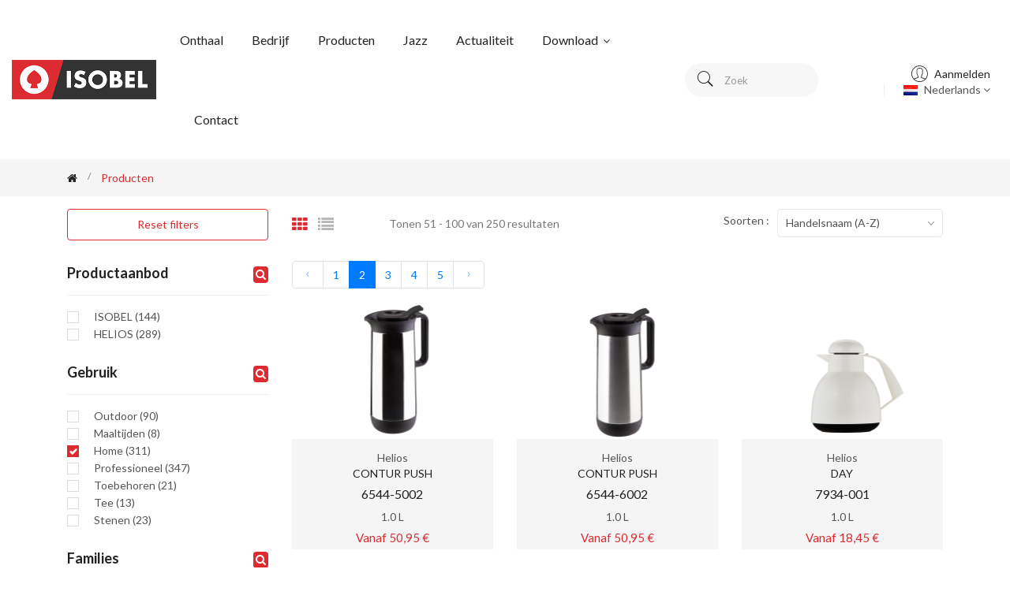

--- FILE ---
content_type: text/html; charset=UTF-8
request_url: https://www.isobel.be/nl/usage_home?page=2
body_size: 24454
content:
<!doctype html>
<html lang="nl" class="no-js">

<head>
    <meta charset="utf-8">
    <meta http-equiv="x-ua-compatible" content="ie=edge">
    <meta name="viewport" content="width=device-width, initial-scale=1, shrink-to-fit=no">

    <!-- Google Tag Manager -->
    <script>
        (function(w, d, s, l, i) {
            w[l] = w[l] || [];
            w[l].push({
                'gtm.start': new Date().getTime(),
                event: 'gtm.js'
            });
            var f = d.getElementsByTagName(s)[0],
                j = d.createElement(s),
                dl = l != 'dataLayer' ? '&l=' + l : '';
            j.async = true;
            j.src =
                'https://www.googletagmanager.com/gtm.js?id=' + i + dl;
            f.parentNode.insertBefore(j, f);
        })(window, document, 'script', 'dataLayer', 'GTM-5CSB8LB');
    </script>
    <!-- End Google Tag Manager -->

    <!-- CSRF Token -->
    <meta name="csrf-token" content="9wqVnqeHEQBPUV5ArIXLCc3vGZ2QW4mPGAYrWkoW">

        <title>Isobel Household - Products grid - Filters - Selectie op maat</title>
        <meta name='description' content="Ontdek onze producten en pas uw selectie aan dank zij onze filters" />
    <meta content="" name="keywords">

    <!-- app.js = JS entry point, va charger les scripts JS au niveau de l'app -->
    <script src="https://www.isobel.be/js/app.js" defer></script>

    <script src="https://www.isobel.be/js/utils.js" defer></script>

    <!-- Datatable scripts -->
    <script type="text/javascript" src="https://cdnjs.cloudflare.com/ajax/libs/pdfmake/0.1.36/pdfmake.min.js" defer>
    </script>
    <script type="text/javascript" src="https://cdnjs.cloudflare.com/ajax/libs/pdfmake/0.1.36/vfs_fonts.js" defer>
    </script>
    <script type="text/javascript"
        src="https://cdn.datatables.net/v/bs4/jszip-2.5.0/dt-1.10.20/b-1.6.1/b-html5-1.6.1/b-print-1.6.1/fh-3.1.6/r-2.2.3/datatables.min.js"
        defer></script>

    <!-- Scripts -->
    <!-- Vendor JS Files -->
    <!-- Modernizer JS -->
    <script src="https://www.isobel.be/theme/js/vendor/modernizr-3.6.0.min.js" defer></script>
    <!-- jQuery JS -->
    <!-- Commented it out since it's already required by the bootstrap.js above -->
    <!-- <script src="https://www.isobel.be/theme/js/vendor/jquery-3.3.1.min.js" defer></script> -->
    <!-- Popper JS -->
    <script src="https://www.isobel.be/theme/js/vendor/popper.min.js" defer></script>
    <!-- Bootstrap JS -->
    <!-- Commented it out since it's already required by the bootstrap.js above -->
    <!-- <script src="https://www.isobel.be/theme/js/vendor/bootstrap.min.js" defer></script> -->
    <!-- slick Slider JS -->
    <script src="https://www.isobel.be/theme/js/plugins/slick.min.js" defer></script>
    <!-- Countdown JS -->
    <script src="https://www.isobel.be/theme/js/plugins/countdown.min.js" defer></script>
    <!-- Nice Select JS -->
    <script src="https://www.isobel.be/theme/js/plugins/nice-select.min.js" defer></script>
    <!-- jquery UI JS -->
    <script src="https://www.isobel.be/theme/js/plugins/jqueryui.min.js" defer></script>
    <!-- Image zoom JS -->
    <script src="https://www.isobel.be/theme/js/plugins/image-zoom.min.js" defer></script>
    <!-- Imagesloaded JS -->
    <script src="https://www.isobel.be/theme/js/plugins/imagesloaded.pkgd.min.js" defer></script>
    <!-- Instagram feed JS -->
    <script src="https://www.isobel.be/theme/js/plugins/instagramfeed.min.js" defer></script>
    <!-- mailchimp active js -->
    <script src="https://www.isobel.be/theme/js/plugins/ajaxchimp.js" defer></script>
    <!-- contact form dynamic js -->
    <!-- <script src="https://www.isobel.be/theme/js/plugins/ajax-mail.js" defer></script> -->
    <!-- google map api -->
    <script src="https://maps.googleapis.com/maps/api/js?key=AIzaSyBHvVyEKjpAcFQDePk_2Ca2EwU9qQM49ds" defer>
    </script>
    <!-- google map active js -->
    <script src="https://www.isobel.be/theme/js/plugins/google-map.js" defer></script>
    <!-- Main JS -->
    <script src="https://www.isobel.be/theme/js/main.js" defer></script>

    <!-- JS persos -->
    <script src="https://www.isobel.be/js/product-viewer.js" defer></script>
    <script src="https://www.isobel.be/js/main.js" defer></script>

    <!-- Google's reCAPTCHA v3 -->
    <script src="https://www.google.com/recaptcha/api.js?hl=&render=6LeWOfkjAAAAAO-n_3e5nDVw7HFBj1IqR_2pUxue"></script>

    <!-- Fonts prefetch -->
    <link rel="dns-prefetch" href="//fonts.gstatic.com">
    <!-- Google Fonts -->
    <link href="https://fonts.googleapis.com/css?family=Lato:300,300i,400,400i,700,900" rel="stylesheet">

    <!-- Vendor CSS Files -->
    <!-- Bootstrap CSS -->
    <!-- Now compiled via scss -->
    <!-- <link rel="stylesheet" href="https://www.isobel.be/theme/css/vendor/bootstrap.min.css"> -->
    <!-- Pe-icon-7-stroke CSS -->
    <link rel="stylesheet" href="https://www.isobel.be/theme/css/vendor/pe-icon-7-stroke.css">
    <!-- Font-awesome CSS -->
    <link rel="stylesheet" href="https://www.isobel.be/theme/css/vendor/font-awesome.min.css">
    <!-- Slick slider css -->
    <link rel="stylesheet" href="https://www.isobel.be/theme/css/plugins/slick.min.css">
    <!-- animate css -->
    <link rel="stylesheet" href="https://www.isobel.be/theme/css/plugins/animate.css">
    <!-- Nice Select css -->
    <link rel="stylesheet" href="https://www.isobel.be/theme/css/plugins/nice-select.css">
    <!-- jquery UI css -->
    <link rel="stylesheet" href="https://www.isobel.be/theme/css/plugins/jqueryui.min.css">
    <!-- main style css -->
    <!-- Now compiled via scss -->
    <!-- <link rel="stylesheet" href="https://www.isobel.be/theme/css/style.css"> -->

    <!-- Datatables styles -->
    <link rel="stylesheet" type="text/css"
        href="https://cdn.datatables.net/v/bs4/jszip-2.5.0/dt-1.10.20/b-1.6.1/b-html5-1.6.1/b-print-1.6.1/fh-3.1.6/r-2.2.3/datatables.min.css" />

    <!-- Styles -->
    <link href="https://www.isobel.be/css/product-viewer.css" rel="stylesheet">
    <link href="https://www.isobel.be/css/app.css" rel="stylesheet">

    </head>

<body>
    <!-- Google Tag Manager (noscript) -->
    <noscript><iframe src="https://www.googletagmanager.com/ns.html?id=GTM-5CSB8LB" height="0" width="0"
            style="display:none;visibility:hidden"></iframe></noscript>
    <!-- End Google Tag Manager (noscript) -->
    <div id="app">
        <!-- Start Header Area -->
        <header class="header-area header-wide">
            <!-- main header start -->
            <div class="main-header d-none d-lg-block">
                <!-- header top start -->
                <!-- <div class="header-top bdr-bottom">
                        <div class="container">
                            <div class="row align-items-center">
                                <div class="col-lg-6">
                                    <div class="welcome-message">
                                        <p>Bienvenue chez Isobel</p>
                                    </div>
                                </div>

                            </div>
                        </div>
                    </div>
                </div> -->
                <!-- header top end -->

                <!-- header middle area start -->
                <div class="header-main-area sticky">
                    <div class="container">
                        <div class="row align-items-center position-relative">

                            <!-- start logo area -->
                            <div class="col-lg-2">
                                <div class="logo">
                                    <a href="https://www.isobel.be/nl">
                                        <img src="https://www.isobel.be/img/logos/logo_isobel.png" alt="Brand Logo">
                                    </a>
                                </div>
                            </div>
                            <!-- end logo area -->

                            <!-- main menu area start -->
                            <div class="col-lg-6 position-static">
                                <div class="main-menu-area">
                                    <div class="main-menu">
                                        <!-- main menu navbar start -->
                                        <nav class="desktop-menu">
                                            <ul>
                                                <li
                                                    class="">
                                                    <a
                                                        href="https://www.isobel.be/nl">Onthaal</a>
                                                </li>
                                                <li
                                                    class="">
                                                    <a
                                                        href="https://www.isobel.be/nl/company">Bedrijf</a>
                                                </li>
                                                <li class=""><a
                                                        href="https://www.isobel.be/nl/products">Producten</a>
                                                </li>
                                                <li
                                                    class="">
                                                    <a
                                                        href="https://www.isobel.be/nl/jazz">Jazz</a>
                                                </li>
                                                <li
                                                    class="">
                                                    <a
                                                        href="https://www.isobel.be/nl/news">Actualiteit</a>
                                                </li>
                                                <li class=""><a
                                                        href="https://www.isobel.be/nl/download">Download                                                        <i class="fa fa-angle-down"></i></a>
                                                    <ul class="dropdown">
                                                        <li><a
                                                                href="https://www.isobel.be/nl/download/resources">Resources Kit</a>
                                                        </li>
                                                        <li><a
                                                                href="https://www.isobel.be/nl/download/catalogues">Catalogussen                                                            </a></li>
                                                        <li><a
                                                                href="https://www.isobel.be/nl/download/brochures">Brochures</a>
                                                        </li>
                                                        <li><a
                                                                href="https://www.isobel.be/nl/download/legal">Algemene voorwaarden</a>
                                                        </li>
                                                    </ul>
                                                </li>
                                                <!-- <li class=""><a
                                                            href="https://www.isobel.be/nl/wiki">Wiki                                                            <i class="fa fa-angle-down"></i></a>
                                                        <ul class="dropdown">
                                                            <li><a
                                                                    href="https://www.isobel.be/nl/wiki/howItWorks">Hoe werkt een thermos</a>
                                                            </li>
                                                            <li><a
                                                                    href="https://www.isobel.be/nl/wiki/insulation">Isolatietechnieken                                                                </a></li>
                                                            <li><a
                                                                    href="https://www.isobel.be/nl/wiki/cleaning">Reiniging en onderhoud</a>
                                                            </li>
                                                            <li><a
                                                                    href="https://www.isobel.be/nl/wiki/milk">Gebruik met melk</a>
                                                        </ul>
                                                    </li> -->
                                                <li
                                                    class="">
                                                    <a
                                                        href="https://www.isobel.be/nl/contact">Contact</a>
                                                </li>
                                            </ul>
                                        </nav>
                                        <!-- main menu navbar end -->
                                    </div>
                                </div>
                            </div>
                            <!-- main menu area end -->

                            <!-- mini cart area start -->
                            <div class="col-lg-4">
                                <div class="header-right d-flex align-items-center justify-content-lg-end">
                                    <div class="header-search-container">
                                        <button class="search-trigger d-xl-none  d-lg-block"><i
                                                class="pe-7s-search"></i></button>
                                        <form action="https://www.isobel.be/nl/products"
                                            method="GET"
                                            class="header-search-box d-lg-none d-xl-block animated fadeInDown">
                                            <input type="text" name="search"
                                                placeholder="Zoek"
                                                class="header-search-field"
                                                value="">
                                            <button type="submit" class="header-search-btn"><i
                                                    class="pe-7s-search"></i></button>
                                        </form>
                                    </div>
                                    <div class="header-top-settings header-configure-area">
                                        <ul class="nav align-items-center justify-content-end">
                                            <li class="user-hover">
                                                <a href="#">
                                                    <i class="pe-7s-user"></i>
                                                    <span class="username">
                                                                                                                Aanmelden
                                                                                                            </span>
                                                </a>
                                                <ul class="dropdown-list">
                                                                                                        <li>
                                                        <a
                                                            href="https://www.isobel.be/nl/login">Aanmelden</a>
                                                    </li>
                                                                                                        
                                            </li>
                                        </ul>
                                        </li>
                                        <!-- <li>
                                                    <a href="#" class="minicart-btn">
                                                        <i class="pe-7s-shopbag"></i>
                                                        <div class="notification">2</div>
                                                    </a>
                                                </li> -->
                                        <li class="language">
                                            <img src="https://www.isobel.be/img/flags/nl.png"
                                                alt="flag" style="padding: 0 5px">
                                            Nederlands
                                            <i class="fa fa-angle-down"></i>
                                            <ul class="dropdown-list">
                                                                                                                                                                                                <li>
                                                    <a href="https://www.isobel.be/en/usage_home"><img
                                                            src="https://www.isobel.be/img/flags/en.png"
                                                            alt="flag" style="padding: 0 5px">
                                                        English</a>
                                                </li>
                                                                                                                                                                                                                                                <li>
                                                    <a href="https://www.isobel.be/fr/usage_home"><img
                                                            src="https://www.isobel.be/img/flags/fr.png"
                                                            alt="flag" style="padding: 0 5px">
                                                        Français</a>
                                                </li>
                                                                                                                                                                                                                                            </ul>
                                        </li>

                                        </ul>
                                    </div>
                                </div>
                            </div>
                            <!-- mini cart area end -->

                        </div>
                    </div>
                </div>
                <!-- header middle area end -->
            </div>
            <!-- main header start -->

            <!-- mobile header start -->
            <!-- mobile header start -->
            <div class="mobile-header d-lg-none d-md-block sticky">
                <!--mobile header top start -->
                <div class="container-fluid">
                    <div class="row align-items-center">
                        <div class="col-12">
                            <div class="mobile-main-header">
                                <div class="mobile-logo">
                                    <a href="https://www.isobel.be/nl">
                                        <img src="https://www.isobel.be/img/logos/logo_isobel.png" alt="Brand Logo">
                                    </a>
                                </div>
                                <div class="mobile-main-header-right-wrapper">
                                    <div class="header-search-container">
                                        <form action="https://www.isobel.be/nl/products"
                                            method="GET" class="header-search-box">
                                            <input type="text" name="search"
                                                placeholder="Zoek"
                                                class="header-search-field"
                                                value="">
                                            <button type="submit" class="header-search-btn"><i
                                                    class="pe-7s-search"></i></button>
                                        </form>
                                    </div>
                                    <div class="mobile-menu-toggler">
                                        <!-- <div class="mini-cart-wrap">
                                            <a href="cart.html">
                                                <i class="pe-7s-shopbag"></i>
                                                <div class="notification">0</div>
                                            </a>
                                        </div> -->
                                        <button class="mobile-menu-btn">
                                            <span></span>
                                            <span></span>
                                            <span></span>
                                        </button>
                                    </div>
                                </div>
                            </div>
                        </div>
                    </div>
                </div>
                <!-- mobile header top start -->
            </div>
            <!-- mobile header end -->
            <!-- mobile header end -->

            <!-- offcanvas mobile menu start -->
            <!-- off-canvas menu start -->
            <aside class="off-canvas-wrapper">
                <div class="off-canvas-overlay"></div>
                <div class="off-canvas-inner-content">
                    <div class="btn-close-off-canvas">
                        <i class="pe-7s-close"></i>
                    </div>

                    <div class="off-canvas-inner">
                        <!-- search box start -->
                        <div class="search-box-offcanvas">
                            <form action="https://www.isobel.be/nl/products" method="GET">
                                <input type="text" name="search" placeholder="Zoek"
                                    value="">
                                <button type="submit" class="search-btn"><i class="pe-7s-search"></i></button>
                            </form>
                        </div>
                        <!-- search box end -->

                        <!-- mobile menu start -->
                        <div class="mobile-navigation">

                            <!-- mobile menu navigation start -->
                            <nav>
                                <ul class="mobile-menu">
                                    <li class=""><a
                                            href="https://www.isobel.be/nl">Onthaal</a>
                                    </li>
                                    <li class=""><a
                                            href="https://www.isobel.be/nl/company">Bedrijf</a>
                                    </li>
                                    <li class=""><a
                                            href="https://www.isobel.be/nl/products">Producten</a>
                                    </li>
                                    <li
                                        class="">
                                        <a
                                            href="https://www.isobel.be/nl/jazz">Jazz</a>
                                    </li>
                                    <li class=""><a
                                            href="https://www.isobel.be/nl/news">Actualiteit</a>
                                    </li>
                                    <li
                                        class="menu-item-has-children ">
                                        <a
                                            href="https://www.isobel.be/nl/download">Download</a>
                                        <ul class="dropdown">
                                            <li><a
                                                    href="https://www.isobel.be/nl/download/resources">Resources Kit</a>
                                            </li>
                                            <li><a
                                                    href="https://www.isobel.be/nl/download/catalogues">Catalogussen                                                </a></li>
                                            <li><a
                                                    href="https://www.isobel.be/nl/download/brochures">Brochures</a>
                                            </li>
                                            <li><a
                                                    href="https://www.isobel.be/nl/download/legal">Algemene voorwaarden</a>
                                            </li>
                                        </ul>
                                    </li>
                                    <li class="">
                                        <a
                                            href="https://www.isobel.be/nl/contact">Contact</a>
                                    </li>
                                    <hr>
                                    <li class="menu-item-has-children">
                                        <a href="#">
                                            <i class="pe-7s-user"></i>
                                            <span class="username">
                                                                                                Aanmelden
                                                                                            </span>
                                        </a>
                                        <ul class="dropdown">
                                                                                        <li>
                                                <a
                                                    href="https://www.isobel.be/nl/login">Aanmelden</a>
                                            </li>
                                                                                                                                </ul>
                                    </li>
                                    <hr>
                                    <li class="menu-item-has-children">
                                        <a href="#"><img src="https://www.isobel.be/img/flags/nl.png"
                                                alt="flag" style="padding: 0 5px">
                                            Nederlands
                                            <ul class="dropdown">
                                                                                                                                                                                                <li>
                                                    <a href="https://www.isobel.be/en/usage_home"><img
                                                            src="https://www.isobel.be/img/flags/en.png"
                                                            alt="flag" style="padding: 0 5px">
                                                        English</a>
                                                </li>
                                                                                                                                                                                                                                                <li>
                                                    <a href="https://www.isobel.be/fr/usage_home"><img
                                                            src="https://www.isobel.be/img/flags/fr.png"
                                                            alt="flag" style="padding: 0 5px">
                                                        Français</a>
                                                </li>
                                                                                                                                                                                                                                            </ul>
                                    </li>
                                </ul>
                            </nav>
                        </div>
                        <!-- mobile menu end -->

                        <!-- <div class="mobile-settings">
                                <ul class="nav">
                                    <li>
                                        <div class="dropdown mobile-top-dropdown">
                                            <a href="#" class="dropdown-toggle" id="currency" data-toggle="dropdown"
                                                aria-haspopup="true" aria-expanded="false">
                                                Currency
                                                <i class="fa fa-angle-down"></i>
                                            </a>
                                            <div class="dropdown-menu" aria-labelledby="currency">
                                                <a class="dropdown-item" href="#">$ USD</a>
                                                <a class="dropdown-item" href="#">$ EURO</a>
                                            </div>
                                        </div>
                                    </li>
                                    <li>
                                        <div class="dropdown mobile-top-dropdown">
                                            <a href="#" class="dropdown-toggle" id="myaccount" data-toggle="dropdown"
                                                aria-haspopup="true" aria-expanded="false">
                                                My Account
                                                <i class="fa fa-angle-down"></i>
                                            </a>
                                            <div class="dropdown-menu" aria-labelledby="myaccount">
                                                <a class="dropdown-item" href="my-account.html">my account</a>
                                                <a class="dropdown-item" href="login-register.html"> login</a>
                                                <a class="dropdown-item" href="login-register.html">register</a>
                                            </div>
                                        </div>
                                    </li>
                                </ul>
                            </div> -->

                        <!-- offcanvas widget area start -->
                        <div class="offcanvas-widget-area">
                            <div class="off-canvas-contact-widget">
                                <ul>
                                    <li><i class="fa fa-phone"></i>
                                        <a href="#">+32 4 263 75 38</a>
                                    </li>
                                    <li><i class="fa fa-envelope-o"></i>
                                        <a href="#">isobel@isobel.be</a>
                                    </li>
                                </ul>
                            </div>
                            <!-- <div class="off-canvas-social-widget">
                                    <a href="#"><i class="fa fa-facebook"></i></a>
                                    <a href="#"><i class="fa fa-twitter"></i></a>
                                    <a href="#"><i class="fa fa-pinterest-p"></i></a>
                                    <a href="#"><i class="fa fa-linkedin"></i></a>
                                    <a href="#"><i class="fa fa-youtube-play"></i></a>
                                </div> -->
                        </div>
                        <!-- offcanvas widget area end -->
                    </div>
                </div>
            </aside>
            <!-- off-canvas menu end -->
            <!-- offcanvas mobile menu end -->
        </header>
        <!-- end Header Area -->

        <main>
                <!-- breadcrumb area start -->
    <div class="breadcrumb-area">
        <div class="container">
            <div class="row">
                <div class="col-12">
                    <div class="breadcrumb-wrap">
                        <nav aria-label="breadcrumb">
                            <ul class="breadcrumb">
                                <li class="breadcrumb-item"><a href="https://www.isobel.be/nl"><i
                                            class="fa fa-home"></i></a></li>
                                <li class="breadcrumb-item active" aria-current="page">
                                    Producten
                                </li>
                            </ul>
                        </nav>
                    </div>
                </div>
            </div>
        </div>
    </div>
    <!-- breadcrumb area end -->
            <!-- hero slider area start -->
                        <!-- hero slider area end -->

                <!-- page main wrapper start -->
    <div class="shop-main-wrapper section-padding">
        <div class="container">
            <div class="row">
                <!-- sidebar area start -->
                <div class="col-lg-3">
                    <div class="filter-actions d-lg-none" style="margin-bottom: 1rem;">
                        <input type="hidden" id="hideFiltersLabel"
                            value="Filters verbergen">
                        <input type="hidden" id="showFiltersLabel"
                            value="Filters tonen">
                        <button type="button" class="btn primary" data-toggle="hide" onclick="toggleFilters(event)">Filters tonen</button>
                    </div>
                    <aside class="sidebar-wrapper d-none d-lg-block">
                        <form action="https://www.isobel.be/nl/products" method="GET"
                            class="filter-form">

                            <div class="sidebar-single filter-actions">
                                <input class="btn secondary" type="reset" onclick="resetFilterForm(event)"
                                    value="Reset filters">
                            </div>

                            <!-- single sidebar start -->
                                                        <!-- single sidebar end -->

                            <!-- single sidebar start -->
                            <div class="sidebar-single">
                                <span class="title5 sidebar-title"><span>Productaanbod</span>
                                    <div class="sidebar-button">
                                        <button type="submit" class="btn btn-xs btn-default apply-filters"
                                            title="Filters toepassen">
                                            <span class="fa fa-search"></span>
                                        </button>
                                    </div>
                                </span>
                                <div class="sidebar-body">
                                    <ul class="checkbox-container checkbox-list">
                                                                                    <li>
                                                <div class="custom-control custom-checkbox">
                                                    <input type="checkbox" class="custom-control-input"
                                                        id="cbxProductRangeISOBEL"
                                                        name="productRanges[]" value="ISOBEL"
                                                        >
                                                    <label class="custom-control-label"
                                                        for="cbxProductRangeISOBEL">ISOBEL
                                                        (144)
                                                    </label>
                                                </div>
                                            </li>
                                                                                    <li>
                                                <div class="custom-control custom-checkbox">
                                                    <input type="checkbox" class="custom-control-input"
                                                        id="cbxProductRangeHELIOS"
                                                        name="productRanges[]" value="HELIOS"
                                                        >
                                                    <label class="custom-control-label"
                                                        for="cbxProductRangeHELIOS">HELIOS
                                                        (289)
                                                    </label>
                                                </div>
                                            </li>
                                                                            </ul>
                                </div>
                            </div>
                            <!-- single sidebar end -->

                            <!-- single sidebar start -->
                            <div class="sidebar-single">
                                <span class="title5 sidebar-title">
                                    <span>Gebruik</span>
                                    <div class="sidebar-button">
                                        <button type="submit" class="btn btn-xs btn-default apply-filters"
                                            title="Filters toepassen">
                                            <span class="fa fa-search"></span>
                                        </button>
                                    </div>
                                </span>
                                <div class="sidebar-body">
                                    <ul class="checkbox-container checkbox-list">
                                                                                    <li>
                                                <div class="custom-control custom-checkbox">
                                                    <input type="checkbox" class="custom-control-input"
                                                        id="cbxUsage1" name="usages[]"
                                                        value="1"
                                                        >
                                                    <label class="custom-control-label"
                                                        for="cbxUsage1">Outdoor
                                                        (90)
                                                    </label>
                                                </div>
                                            </li>
                                                                                    <li>
                                                <div class="custom-control custom-checkbox">
                                                    <input type="checkbox" class="custom-control-input"
                                                        id="cbxUsage2" name="usages[]"
                                                        value="2"
                                                        >
                                                    <label class="custom-control-label"
                                                        for="cbxUsage2">Maaltijden
                                                        (8)
                                                    </label>
                                                </div>
                                            </li>
                                                                                    <li>
                                                <div class="custom-control custom-checkbox">
                                                    <input type="checkbox" class="custom-control-input"
                                                        id="cbxUsage3" name="usages[]"
                                                        value="3"
                                                        checked>
                                                    <label class="custom-control-label"
                                                        for="cbxUsage3">Home
                                                        (311)
                                                    </label>
                                                </div>
                                            </li>
                                                                                    <li>
                                                <div class="custom-control custom-checkbox">
                                                    <input type="checkbox" class="custom-control-input"
                                                        id="cbxUsage4" name="usages[]"
                                                        value="4"
                                                        >
                                                    <label class="custom-control-label"
                                                        for="cbxUsage4">Professioneel
                                                        (347)
                                                    </label>
                                                </div>
                                            </li>
                                                                                    <li>
                                                <div class="custom-control custom-checkbox">
                                                    <input type="checkbox" class="custom-control-input"
                                                        id="cbxUsage5" name="usages[]"
                                                        value="5"
                                                        >
                                                    <label class="custom-control-label"
                                                        for="cbxUsage5">Toebehoren
                                                        (21)
                                                    </label>
                                                </div>
                                            </li>
                                                                                    <li>
                                                <div class="custom-control custom-checkbox">
                                                    <input type="checkbox" class="custom-control-input"
                                                        id="cbxUsage6" name="usages[]"
                                                        value="6"
                                                        >
                                                    <label class="custom-control-label"
                                                        for="cbxUsage6">Tee
                                                        (13)
                                                    </label>
                                                </div>
                                            </li>
                                                                                    <li>
                                                <div class="custom-control custom-checkbox">
                                                    <input type="checkbox" class="custom-control-input"
                                                        id="cbxUsage8" name="usages[]"
                                                        value="8"
                                                        >
                                                    <label class="custom-control-label"
                                                        for="cbxUsage8">Stenen
                                                        (23)
                                                    </label>
                                                </div>
                                            </li>
                                                                            </ul>
                                </div>
                            </div>
                            <!-- single sidebar end -->

                            <!-- single sidebar start -->
                            <div class="sidebar-single">
                                <span class="title5 sidebar-title"><span>Families</span>
                                    <div class="sidebar-button">
                                        <button type="submit" class="btn btn-xs btn-default apply-filters"
                                            title="Filters toepassen">
                                            <span class="fa fa-search"></span>
                                        </button>
                                    </div>
                                </span>
                                <div class="sidebar-body">
                                    <ul class="checkbox-container checkbox-list">
                                                                                    <li>
                                                <div class="custom-control custom-checkbox">
                                                    <input type="checkbox" class="custom-control-input"
                                                        id="cbxFamily1" name="families[]"
                                                        value="1"
                                                        >
                                                    <label class="custom-control-label"
                                                        for="cbxFamily1">Isoleerflessen
                                                        (27)
                                                    </label>
                                                </div>
                                            </li>
                                                                                    <li>
                                                <div class="custom-control custom-checkbox">
                                                    <input type="checkbox" class="custom-control-input"
                                                        id="cbxFamily2" name="families[]"
                                                        value="2"
                                                        >
                                                    <label class="custom-control-label"
                                                        for="cbxFamily2">Voedseldragers
                                                        (6)
                                                    </label>
                                                </div>
                                            </li>
                                                                                    <li>
                                                <div class="custom-control custom-checkbox">
                                                    <input type="checkbox" class="custom-control-input"
                                                        id="cbxFamily3" name="families[]"
                                                        value="3"
                                                        >
                                                    <label class="custom-control-label"
                                                        for="cbxFamily3">Isoleerkannen
                                                        (66)
                                                    </label>
                                                </div>
                                            </li>
                                                                                    <li>
                                                <div class="custom-control custom-checkbox">
                                                    <input type="checkbox" class="custom-control-input"
                                                        id="cbxFamily4" name="families[]"
                                                        value="4"
                                                        >
                                                    <label class="custom-control-label"
                                                        for="cbxFamily4">Pompkannen
                                                        (12)
                                                    </label>
                                                </div>
                                            </li>
                                                                                    <li>
                                                <div class="custom-control custom-checkbox">
                                                    <input type="checkbox" class="custom-control-input"
                                                        id="cbxFamily5" name="families[]"
                                                        value="5"
                                                        >
                                                    <label class="custom-control-label"
                                                        for="cbxFamily5">Helios
                                                        (289)
                                                    </label>
                                                </div>
                                            </li>
                                                                                    <li>
                                                <div class="custom-control custom-checkbox">
                                                    <input type="checkbox" class="custom-control-input"
                                                        id="cbxFamily6" name="families[]"
                                                        value="6"
                                                        >
                                                    <label class="custom-control-label"
                                                        for="cbxFamily6">Verscheidene
                                                        (10)
                                                    </label>
                                                </div>
                                            </li>
                                                                                    <li>
                                                <div class="custom-control custom-checkbox">
                                                    <input type="checkbox" class="custom-control-input"
                                                        id="cbxFamily7" name="families[]"
                                                        value="7"
                                                        >
                                                    <label class="custom-control-label"
                                                        for="cbxFamily7">Green Leaf
                                                        (13)
                                                    </label>
                                                </div>
                                            </li>
                                                                                    <li>
                                                <div class="custom-control custom-checkbox">
                                                    <input type="checkbox" class="custom-control-input"
                                                        id="cbxFamily8" name="families[]"
                                                        value="8"
                                                        >
                                                    <label class="custom-control-label"
                                                        for="cbxFamily8">Ishimizu
                                                        (10)
                                                    </label>
                                                </div>
                                            </li>
                                                                            </ul>
                                </div>
                            </div>
                            <!-- single sidebar end -->

                            <!-- single sidebar start -->
                            <div class="sidebar-single">
                                <span class="title5 sidebar-title"><span>Kenmerken</span>
                                    <div class="sidebar-button">
                                        <button type="submit" class="btn btn-xs btn-default apply-filters"
                                            title="Filters toepassen">
                                            <span class="fa fa-search"></span>
                                        </button>
                                    </div>
                                </span>
                                <div class="sidebar-body">
                                    <ul class="checkbox-container checkbox-list">
                                                                                    <li>
                                                <div class="custom-control custom-checkbox">
                                                    <input type="checkbox" class="custom-control-input"
                                                        id="cbxFeaturenew" name="features[]"
                                                        value="new"
                                                        >
                                                    <label class="custom-control-label"
                                                        for="cbxFeaturenew">Nieuw
                                                        (39)
                                                    </label>
                                                </div>
                                            </li>
                                                                                    <li>
                                                <div class="custom-control custom-checkbox">
                                                    <input type="checkbox" class="custom-control-input"
                                                        id="cbxFeatureincassable" name="features[]"
                                                        value="incassable"
                                                        >
                                                    <label class="custom-control-label"
                                                        for="cbxFeatureincassable">Onbreekbaar
                                                        (153)
                                                    </label>
                                                </div>
                                            </li>
                                                                                    <li>
                                                <div class="custom-control custom-checkbox">
                                                    <input type="checkbox" class="custom-control-input"
                                                        id="cbxFeaturedishwasherproof" name="features[]"
                                                        value="dishwasherproof"
                                                        >
                                                    <label class="custom-control-label"
                                                        for="cbxFeaturedishwasherproof">Vaatwasmachinebestendig
                                                        (138)
                                                    </label>
                                                </div>
                                            </li>
                                                                            </ul>
                                </div>
                            </div>
                            <!-- single sidebar end -->

                            <!-- single sidebar start -->
                            <div class="sidebar-single">
                                <span class="title5 sidebar-title"><span>Maten</span>
                                    <div class="sidebar-button">
                                        <button type="submit" class="btn btn-xs btn-default apply-filters"
                                            title="Filters toepassen">
                                            <span class="fa fa-search"></span>
                                        </button>
                                    </div>
                                </span>
                                <div class="sidebar-body">
                                    <ul class="checkbox-container checkbox-list">
                                                                                    <li>
                                                <div class="custom-control custom-checkbox">
                                                    <input type="checkbox" class="custom-control-input"
                                                        id="cbxSizeXS" name="sizes[]"
                                                        value="XS"
                                                        >
                                                    <label class="custom-control-label"
                                                        for="cbxSizeXS">XS ( minder dan  0,5 L ) (85)</label>
                                                </div>
                                            </li>
                                                                                    <li>
                                                <div class="custom-control custom-checkbox">
                                                    <input type="checkbox" class="custom-control-input"
                                                        id="cbxSizeS" name="sizes[]"
                                                        value="S"
                                                        >
                                                    <label class="custom-control-label"
                                                        for="cbxSizeS">S ( &gt;= 0,5 L en &lt; 1,0 L ) (96)</label>
                                                </div>
                                            </li>
                                                                                    <li>
                                                <div class="custom-control custom-checkbox">
                                                    <input type="checkbox" class="custom-control-input"
                                                        id="cbxSizeM" name="sizes[]"
                                                        value="M"
                                                        >
                                                    <label class="custom-control-label"
                                                        for="cbxSizeM">M ( &gt;= 1,0 L en &lt; 1,5 L ) (174)</label>
                                                </div>
                                            </li>
                                                                                    <li>
                                                <div class="custom-control custom-checkbox">
                                                    <input type="checkbox" class="custom-control-input"
                                                        id="cbxSizeL" name="sizes[]"
                                                        value="L"
                                                        >
                                                    <label class="custom-control-label"
                                                        for="cbxSizeL">L ( &gt;= 1,5 L en &lt; 2,0 L) (50)</label>
                                                </div>
                                            </li>
                                                                                    <li>
                                                <div class="custom-control custom-checkbox">
                                                    <input type="checkbox" class="custom-control-input"
                                                        id="cbxSizeXL" name="sizes[]"
                                                        value="XL"
                                                        >
                                                    <label class="custom-control-label"
                                                        for="cbxSizeXL">XL ( &gt;= 2.0 L en &lt; 2.5 L) (17)</label>
                                                </div>
                                            </li>
                                                                                    <li>
                                                <div class="custom-control custom-checkbox">
                                                    <input type="checkbox" class="custom-control-input"
                                                        id="cbxSizeXXL" name="sizes[]"
                                                        value="XXL"
                                                        >
                                                    <label class="custom-control-label"
                                                        for="cbxSizeXXL">XXL ( 2,5 L en meer ) (11)</label>
                                                </div>
                                            </li>
                                                                            </ul>
                                </div>
                            </div>
                            <!-- single sidebar end -->

                            <!-- single sidebar start -->
                            <div class="sidebar-single">
                                <span class="title5 sidebar-title"><span>Kleuren</span>
                                    <div class="sidebar-button">
                                        <button type="submit" class="btn btn-xs btn-default apply-filters"
                                            title="Filters toepassen">
                                            <span class="fa fa-search"></span>
                                        </button>
                                    </div>
                                </span>
                                <div class="sidebar-body">
                                    <ul class="checkbox-container checkbox-list">
                                                                                    <li>
                                                <div class="custom-control custom-checkbox">
                                                    <input type="checkbox" class="custom-control-input"
                                                        id="cbxColor1" name="colors[]"
                                                        value="White"
                                                        >
                                                    <label class="custom-control-label"
                                                        for="cbxColor1">
                                                        <div class="color-square"
                                                            style="background-color: #FFFFFF;"></div>
                                                        <span>
                                                            Wit (73)
                                                        </span>
                                                    </label>
                                                </div>
                                            </li>
                                                                                    <li>
                                                <div class="custom-control custom-checkbox">
                                                    <input type="checkbox" class="custom-control-input"
                                                        id="cbxColor2" name="colors[]"
                                                        value="Black"
                                                        >
                                                    <label class="custom-control-label"
                                                        for="cbxColor2">
                                                        <div class="color-square"
                                                            style="background-color: #000000;"></div>
                                                        <span>
                                                            Zwart (63)
                                                        </span>
                                                    </label>
                                                </div>
                                            </li>
                                                                                    <li>
                                                <div class="custom-control custom-checkbox">
                                                    <input type="checkbox" class="custom-control-input"
                                                        id="cbxColor3" name="colors[]"
                                                        value="Blue"
                                                        >
                                                    <label class="custom-control-label"
                                                        for="cbxColor3">
                                                        <div class="color-square"
                                                            style="background-color: #0000FF;"></div>
                                                        <span>
                                                            Blauw (56)
                                                        </span>
                                                    </label>
                                                </div>
                                            </li>
                                                                                    <li>
                                                <div class="custom-control custom-checkbox">
                                                    <input type="checkbox" class="custom-control-input"
                                                        id="cbxColor4" name="colors[]"
                                                        value="Red"
                                                        >
                                                    <label class="custom-control-label"
                                                        for="cbxColor4">
                                                        <div class="color-square"
                                                            style="background-color: #FF0000;"></div>
                                                        <span>
                                                            Rood (33)
                                                        </span>
                                                    </label>
                                                </div>
                                            </li>
                                                                                    <li>
                                                <div class="custom-control custom-checkbox">
                                                    <input type="checkbox" class="custom-control-input"
                                                        id="cbxColor5" name="colors[]"
                                                        value="Green"
                                                        >
                                                    <label class="custom-control-label"
                                                        for="cbxColor5">
                                                        <div class="color-square"
                                                            style="background-color: #00CC00;"></div>
                                                        <span>
                                                            Groen (16)
                                                        </span>
                                                    </label>
                                                </div>
                                            </li>
                                                                                    <li>
                                                <div class="custom-control custom-checkbox">
                                                    <input type="checkbox" class="custom-control-input"
                                                        id="cbxColor6" name="colors[]"
                                                        value="Yellow"
                                                        >
                                                    <label class="custom-control-label"
                                                        for="cbxColor6">
                                                        <div class="color-square"
                                                            style="background-color: #FFFF33;"></div>
                                                        <span>
                                                            Geel (6)
                                                        </span>
                                                    </label>
                                                </div>
                                            </li>
                                                                                    <li>
                                                <div class="custom-control custom-checkbox">
                                                    <input type="checkbox" class="custom-control-input"
                                                        id="cbxColor7" name="colors[]"
                                                        value="Grey"
                                                        >
                                                    <label class="custom-control-label"
                                                        for="cbxColor7">
                                                        <div class="color-square"
                                                            style="background-color: #C5C5C5;"></div>
                                                        <span>
                                                            Grijs (29)
                                                        </span>
                                                    </label>
                                                </div>
                                            </li>
                                                                                    <li>
                                                <div class="custom-control custom-checkbox">
                                                    <input type="checkbox" class="custom-control-input"
                                                        id="cbxColor8" name="colors[]"
                                                        value="Brown"
                                                        >
                                                    <label class="custom-control-label"
                                                        for="cbxColor8">
                                                        <div class="color-square"
                                                            style="background-color: #663300;"></div>
                                                        <span>
                                                            Bruin (14)
                                                        </span>
                                                    </label>
                                                </div>
                                            </li>
                                                                                    <li>
                                                <div class="custom-control custom-checkbox">
                                                    <input type="checkbox" class="custom-control-input"
                                                        id="cbxColor9" name="colors[]"
                                                        value="Beige"
                                                        >
                                                    <label class="custom-control-label"
                                                        for="cbxColor9">
                                                        <div class="color-square"
                                                            style="background-color: #EEEBD0;"></div>
                                                        <span>
                                                            Beige (13)
                                                        </span>
                                                    </label>
                                                </div>
                                            </li>
                                                                                    <li>
                                                <div class="custom-control custom-checkbox">
                                                    <input type="checkbox" class="custom-control-input"
                                                        id="cbxColor10" name="colors[]"
                                                        value="Orange"
                                                        >
                                                    <label class="custom-control-label"
                                                        for="cbxColor10">
                                                        <div class="color-square"
                                                            style="background-color: #FF9933;"></div>
                                                        <span>
                                                            Orange (3)
                                                        </span>
                                                    </label>
                                                </div>
                                            </li>
                                                                                    <li>
                                                <div class="custom-control custom-checkbox">
                                                    <input type="checkbox" class="custom-control-input"
                                                        id="cbxColor11" name="colors[]"
                                                        value="Rose"
                                                        >
                                                    <label class="custom-control-label"
                                                        for="cbxColor11">
                                                        <div class="color-square"
                                                            style="background-color: #FF3399;"></div>
                                                        <span>
                                                            Roos (4)
                                                        </span>
                                                    </label>
                                                </div>
                                            </li>
                                                                                    <li>
                                                <div class="custom-control custom-checkbox">
                                                    <input type="checkbox" class="custom-control-input"
                                                        id="cbxColor12" name="colors[]"
                                                        value="Purple"
                                                        >
                                                    <label class="custom-control-label"
                                                        for="cbxColor12">
                                                        <div class="color-square"
                                                            style="background-color: #990099;"></div>
                                                        <span>
                                                            Purper (5)
                                                        </span>
                                                    </label>
                                                </div>
                                            </li>
                                                                                    <li>
                                                <div class="custom-control custom-checkbox">
                                                    <input type="checkbox" class="custom-control-input"
                                                        id="cbxColor13" name="colors[]"
                                                        value="Inox"
                                                        >
                                                    <label class="custom-control-label"
                                                        for="cbxColor13">
                                                        <div class="color-square"
                                                            style="background-color: #BDBDBD;"></div>
                                                        <span>
                                                            Inox (108)
                                                        </span>
                                                    </label>
                                                </div>
                                            </li>
                                                                            </ul>
                                </div>
                            </div>
                            <!-- single sidebar end -->

                            <!-- single sidebar start -->
                            <div class="sidebar-single">
                                <span class="title5 sidebar-title"><span>Prijs</span>
                                    <div class="sidebar-button">
                                        <button type="submit" class="btn btn-xs btn-default apply-filters"
                                            title="Filters toepassen">
                                            <span class="fa fa-search"></span>
                                        </button>
                                    </div>
                                </span>
                                <div class="sidebar-body">
                                    <div class="price-range-wrap">
                                        <div class="price-range" data-min="0"
                                            data-max="285"
                                            data-low="0"
                                            data-high="285">
                                        </div>
                                        <div class="range-slider">
                                            <div class="d-flex align-items-center justify-content-between">
                                                <div class="price-input">
                                                    <label for="amount">Price: </label>
                                                    <input type="text" id="amount" name="price[]"
                                                        value="0 € - 285 €">
                                                </div>
                                            </div>
                                        </div>
                                    </div>
                                </div>
                            </div>
                            <!-- single sidebar end -->

                            <!-- single sidebar start -->
                            <div class="sidebar-single">
                                <span class="title5 sidebar-title"><span>Doppen</span>
                                    <div class="sidebar-button">
                                        <button type="submit" class="btn btn-xs btn-default apply-filters"
                                            title="Filters toepassen">
                                            <span class="fa fa-search"></span>
                                        </button>
                                    </div>
                                </span>
                                <div class="sidebar-body">
                                    <ul class="checkbox-container checkbox-list">
                                                                                    <li>
                                                <div class="custom-control custom-checkbox">
                                                    <input type="checkbox" class="custom-control-input"
                                                        id="cbxStopperType5"
                                                        name="stopperTypes[]" value="5"
                                                        >
                                                    <label class="custom-control-label"
                                                        for="cbxStopperType5">Clickstop
                                                        (23)
                                                    </label>
                                                </div>
                                            </li>
                                                                                    <li>
                                                <div class="custom-control custom-checkbox">
                                                    <input type="checkbox" class="custom-control-input"
                                                        id="cbxStopperType11"
                                                        name="stopperTypes[]" value="11"
                                                        >
                                                    <label class="custom-control-label"
                                                        for="cbxStopperType11">Flow through stop
                                                        (4)
                                                    </label>
                                                </div>
                                            </li>
                                                                                    <li>
                                                <div class="custom-control custom-checkbox">
                                                    <input type="checkbox" class="custom-control-input"
                                                        id="cbxStopperType6"
                                                        name="stopperTypes[]" value="6"
                                                        >
                                                    <label class="custom-control-label"
                                                        for="cbxStopperType6">Pomp met blaasbalg
                                                        (9)
                                                    </label>
                                                </div>
                                            </li>
                                                                                    <li>
                                                <div class="custom-control custom-checkbox">
                                                    <input type="checkbox" class="custom-control-input"
                                                        id="cbxStopperType8"
                                                        name="stopperTypes[]" value="8"
                                                        >
                                                    <label class="custom-control-label"
                                                        for="cbxStopperType8">Pomp met hefboom
                                                        (8)
                                                    </label>
                                                </div>
                                            </li>
                                                                                    <li>
                                                <div class="custom-control custom-checkbox">
                                                    <input type="checkbox" class="custom-control-input"
                                                        id="cbxStopperType7"
                                                        name="stopperTypes[]" value="7"
                                                        >
                                                    <label class="custom-control-label"
                                                        for="cbxStopperType7">Scharnierdeksel
                                                        (32)
                                                    </label>
                                                </div>
                                            </li>
                                                                                    <li>
                                                <div class="custom-control custom-checkbox">
                                                    <input type="checkbox" class="custom-control-input"
                                                        id="cbxStopperType2"
                                                        name="stopperTypes[]" value="2"
                                                        >
                                                    <label class="custom-control-label"
                                                        for="cbxStopperType2">Schroefstop
                                                        (208)
                                                    </label>
                                                </div>
                                            </li>
                                                                                    <li>
                                                <div class="custom-control custom-checkbox">
                                                    <input type="checkbox" class="custom-control-input"
                                                        id="cbxStopperType4"
                                                        name="stopperTypes[]" value="4"
                                                        >
                                                    <label class="custom-control-label"
                                                        for="cbxStopperType4">Stop met drukknop
                                                        (116)
                                                    </label>
                                                </div>
                                            </li>
                                                                            </ul>
                                </div>
                            </div>
                            <!-- single sidebar end -->

                            <!-- single sidebar start -->
                            <div class="sidebar-single">
                                <span class="title5 sidebar-title"><span>Isolatie</span>
                                    <div class="sidebar-button">
                                        <button type="submit" class="btn btn-xs btn-default apply-filters"
                                            title="Filters toepassen">
                                            <span class="fa fa-search"></span>
                                        </button>
                                    </div>
                                </span>
                                <div class="sidebar-body">
                                    <ul class="checkbox-container checkbox-list">
                                                                                    <li>
                                                <div class="custom-control custom-checkbox">
                                                    <input type="checkbox" class="custom-control-input"
                                                        id="cbxInsulationType1"
                                                        name="insulationTypes[]" value="1"
                                                        >
                                                    <label class="custom-control-label"
                                                        for="cbxInsulationType1">Glazen binnenfles dubbelwandig met vacuum
                                                        (206)
                                                    </label>
                                                </div>
                                            </li>
                                                                                    <li>
                                                <div class="custom-control custom-checkbox">
                                                    <input type="checkbox" class="custom-control-input"
                                                        id="cbxInsulationType2"
                                                        name="insulationTypes[]" value="2"
                                                        >
                                                    <label class="custom-control-label"
                                                        for="cbxInsulationType2">RVS binnenfles dubbelwandig met vacuum
                                                        (177)
                                                    </label>
                                                </div>
                                            </li>
                                                                                    <li>
                                                <div class="custom-control custom-checkbox">
                                                    <input type="checkbox" class="custom-control-input"
                                                        id="cbxInsulationType6"
                                                        name="insulationTypes[]" value="6"
                                                        >
                                                    <label class="custom-control-label"
                                                        for="cbxInsulationType6">Kunstof binnenfles dubbelwandig met schuim
                                                        (7)
                                                    </label>
                                                </div>
                                            </li>
                                                                                    <li>
                                                <div class="custom-control custom-checkbox">
                                                    <input type="checkbox" class="custom-control-input"
                                                        id="cbxInsulationType8"
                                                        name="insulationTypes[]" value="8"
                                                        >
                                                    <label class="custom-control-label"
                                                        for="cbxInsulationType8">Koel elementen
                                                        (5)
                                                    </label>
                                                </div>
                                            </li>
                                                                                    <li>
                                                <div class="custom-control custom-checkbox">
                                                    <input type="checkbox" class="custom-control-input"
                                                        id="cbxInsulationType10"
                                                        name="insulationTypes[]" value="10"
                                                        >
                                                    <label class="custom-control-label"
                                                        for="cbxInsulationType10">Glazen binnenfles met schuim
                                                        (4)
                                                    </label>
                                                </div>
                                            </li>
                                                                            </ul>
                                </div>
                            </div>
                            <!-- single sidebar end -->


                            <!-- single sidebar start -->
                            <div class="sidebar-single filter-actions">
                                <input class="btn secondary" type="reset" value="Reset filters"
                                    onclick="resetFilterForm(event)">
                                <input class="btn primary" type="submit" value="Filters toepassen">
                            </div>
                            <!-- single sidebar end -->
                        </form>
                    </aside>
                </div>
                <!-- sidebar area end -->
                <!-- ****************************************************************************************************************************************************** -->

                <!-- shop main wrapper start -->
                <div class="col-lg-9 product-grid">
                    <div class="shop-product-wrapper">
                        <!-- shop product top wrap start -->
                        <div class="shop-top-bar">
                            <div class="row align-items-center">
                                <div class="col-lg-7 col-md-6 order-2 order-md-1">
                                    <div class="top-bar-left">
                                        <div class="product-view-mode">
                                            <a class="active" href="#" data-target="grid-view"
                                                data-toggle="tooltip" title="Rooster"><i
                                                    class="fa fa-th"></i></a>
                                            <a href="#" data-target="list-view" data-toggle="tooltip"
                                                title="Lijst"><i class="fa fa-list"></i></a>
                                        </div>
                                        <div class="product-amount">
                                            <p>Tonen 51 -
                                                100 van
                                                250 resultaten
                                            </p>
                                        </div>
                                    </div>
                                </div>
                                <div class="col-lg-5 col-md-6 order-1 order-md-2">
                                    <div class="top-bar-right">
                                        <div class="product-short">
                                            <p>Soorten : </p>
                                            <select class="nice-select" name="sortby"
                                                onchange="handleProductsGridSort(this.value)">
                                                                                                    <option value="commercialReferenceAsc"
                                                        >Handelsnaam (A-Z)
                                                    </option>
                                                                                                    <option value="commercialReferenceDesc"
                                                        >Handelsnaam (Z-A)
                                                    </option>
                                                                                                    <option value="referenceAsc"
                                                        >Referentie (A-Z)
                                                    </option>
                                                                                                    <option value="referenceDesc"
                                                        >Referentie (Z-A)
                                                    </option>
                                                                                                    <option value="priceAsc"
                                                        >Prijs (Laag - Hoog)
                                                    </option>
                                                                                                    <option value="priceDesc"
                                                        >Prijs (Hoog - Laag)
                                                    </option>
                                                                                            </select>
                                        </div>
                                    </div>
                                </div>
                            </div>
                        </div>
                        <!-- shop product top wrap start -->

                        <!-- start pagination area -->
                                                <div class="pagination-area text-center">
                            <div>
                                <nav>
        <!-- MOBILE-->
        <ul class="pagination d-sm-none">
            
                            <li class="page-item">
                    <a class="page-link" href="https://www.isobel.be/nl/usage_home?page=1" rel="prev"
                        aria-label="&laquo; Previous"><i class="pe-7s-angle-left"></i></a>
                </li>
            
            
                            
                                                        <!-- Before current link -->
                    <li class="page-item "><a class="page-link" href="https://www.isobel.be/nl/usage_home?page=1">1</a></li>
                    
                    <!-- Current link -->
                    <li class="page-item active" aria-crrent="page"><a class="page-link"
                            href="https://www.isobel.be/nl/usage_home?page=2">2</a></li>

                                        <!-- After current link -->
                    <li class="page-item "><a class="page-link" href="https://www.isobel.be/nl/usage_home?page=3">3</a></li>
                                        <!-- After current link -->
                    <li class="page-item "><a class="page-link" href="https://www.isobel.be/nl/usage_home?page=4">4</a></li>
                                                
            
                            <li class="page-item">
                    <a class="page-link" href="https://www.isobel.be/nl/usage_home?page=3" rel="next"
                        aria-label="Next &raquo;"><i class="pe-7s-angle-right"></i></a>
                </li>
                    </ul>
        <!-- DESKTOP-->
        <ul class="pagination d-none d-sm-flex">
            
                            <li class="page-item">
                    <a class="page-link" href="https://www.isobel.be/nl/usage_home?page=1" rel="prev"
                        aria-label="&laquo; Previous"><i class="pe-7s-angle-left"></i></a>
                </li>
            
            
                            
                
                
                                                                                        <li class="page-item"><a class="page-link"
                                    href="https://www.isobel.be/nl/usage_home?page=1">1</a></li>
                                                                                                <li class="page-item active" aria-current="page"><span
                                    class="page-link">2</span></li>
                                                                                                <li class="page-item"><a class="page-link"
                                    href="https://www.isobel.be/nl/usage_home?page=3">3</a></li>
                                                                                                <li class="page-item"><a class="page-link"
                                    href="https://www.isobel.be/nl/usage_home?page=4">4</a></li>
                                                                                                <li class="page-item"><a class="page-link"
                                    href="https://www.isobel.be/nl/usage_home?page=5">5</a></li>
                                                                        
            
                            <li class="page-item">
                    <a class="page-link" href="https://www.isobel.be/nl/usage_home?page=3" rel="next"
                        aria-label="Next &raquo;"><i class="pe-7s-angle-right"></i></a>
                </li>
                    </ul>
    </nav>

                            </div>
                        </div>
                                            <!-- end pagination area -->
                    </div>

                    <!-- product item list wrapper start -->
                    <div class="shop-product-wrap grid-view row mbn-30">
                                                                                    <!-- product item start -->
                                <div class="col-md-4 col-6">
                                    <div class="product-item">
                                        <figure class="product-thumb">
                                            <a
                                                href="https://www.isobel.be/nl/product/6544-5002">
                                                <img class="img" src="https://files.isobel.be/images/products/6544-5002_HD.JPG"
                                                    alt="product"
                                                    onerror="this.onerror=null; this.src='https://files.isobel.be/images/products/PICTURE_NOT_FOUND_HD.JPG'">
                                            </a>
                                                                                    </figure>
                                        <div class="product-caption text-center" style="background-color:#f5f5f5;">
                                            <div class="product-identity">
                                                <p class="manufacturer-name">
                                                    Helios
                                                </p>
                                            </div>
                                            <div class="product-name">
                                                <span>
                                                    <a
                                                        href="https://www.isobel.be/nl/product/6544-5002">CONTUR PUSH</a>
                                                </span>
                                            </div>
                                            <span class="title6 product-name">
                                                <a
                                                    href="https://www.isobel.be/nl/product/6544-5002">6544-5002</a>
                                            </span>
                                            <div>
                                                <span>1.0 L</span>

                                            </div>
                                            <div class="price-box" style="line-height: 200%">
                                                <span class="price-regular">Vanaf
                                                    50,95 €</span>
                                            </div>
                                        </div>
                                    </div>
                                    <div class="product-list-item">
                                        <figure class="product-thumb">
                                            <a
                                                href="https://www.isobel.be/nl/product/6544-5002">
                                                <img class="img" src="https://files.isobel.be/images/products/6544-5002_HD.JPG"
                                                    alt="product"
                                                    onerror="this.onerror=null; this.src='https://files.isobel.be/images/products/PICTURE_NOT_FOUND_HD.JPG'">
                                            </a>
                                                                                    </figure>
                                        <div class="product-content-list">
                                            <div class="manufacturer-name">
                                                Helios
                                            </div>
                                            <span class="title5 product-name"><a
                                                    href="https://www.isobel.be/nl/product/6544-5002">CONTUR PUSH</a>
                                            </span>
                                            <div class="product-desc">
                                                <a href="https://www.isobel.be/nl/product/6544-5002"
                                                    class="no-color">6544-5002</a>
                                            </div>
                                            <div class="product-desc">
                                                <span>1.0 L</span>
                                            </div>
                                            <div class="price-box">
                                                <span class="price-regular">Vanaf
                                                    50,95 €</span>
                                            </div>
                                            <p></p>
                                        </div>
                                    </div>
                                </div>
                                <!-- product item end -->
                                                            <!-- product item start -->
                                <div class="col-md-4 col-6">
                                    <div class="product-item">
                                        <figure class="product-thumb">
                                            <a
                                                href="https://www.isobel.be/nl/product/6544-6002">
                                                <img class="img" src="https://files.isobel.be/images/products/6544-6002_HD.JPG"
                                                    alt="product"
                                                    onerror="this.onerror=null; this.src='https://files.isobel.be/images/products/PICTURE_NOT_FOUND_HD.JPG'">
                                            </a>
                                                                                    </figure>
                                        <div class="product-caption text-center" style="background-color:#f5f5f5;">
                                            <div class="product-identity">
                                                <p class="manufacturer-name">
                                                    Helios
                                                </p>
                                            </div>
                                            <div class="product-name">
                                                <span>
                                                    <a
                                                        href="https://www.isobel.be/nl/product/6544-6002">CONTUR PUSH</a>
                                                </span>
                                            </div>
                                            <span class="title6 product-name">
                                                <a
                                                    href="https://www.isobel.be/nl/product/6544-6002">6544-6002</a>
                                            </span>
                                            <div>
                                                <span>1.0 L</span>

                                            </div>
                                            <div class="price-box" style="line-height: 200%">
                                                <span class="price-regular">Vanaf
                                                    50,95 €</span>
                                            </div>
                                        </div>
                                    </div>
                                    <div class="product-list-item">
                                        <figure class="product-thumb">
                                            <a
                                                href="https://www.isobel.be/nl/product/6544-6002">
                                                <img class="img" src="https://files.isobel.be/images/products/6544-6002_HD.JPG"
                                                    alt="product"
                                                    onerror="this.onerror=null; this.src='https://files.isobel.be/images/products/PICTURE_NOT_FOUND_HD.JPG'">
                                            </a>
                                                                                    </figure>
                                        <div class="product-content-list">
                                            <div class="manufacturer-name">
                                                Helios
                                            </div>
                                            <span class="title5 product-name"><a
                                                    href="https://www.isobel.be/nl/product/6544-6002">CONTUR PUSH</a>
                                            </span>
                                            <div class="product-desc">
                                                <a href="https://www.isobel.be/nl/product/6544-6002"
                                                    class="no-color">6544-6002</a>
                                            </div>
                                            <div class="product-desc">
                                                <span>1.0 L</span>
                                            </div>
                                            <div class="price-box">
                                                <span class="price-regular">Vanaf
                                                    50,95 €</span>
                                            </div>
                                            <p></p>
                                        </div>
                                    </div>
                                </div>
                                <!-- product item end -->
                                                            <!-- product item start -->
                                <div class="col-md-4 col-6">
                                    <div class="product-item">
                                        <figure class="product-thumb">
                                            <a
                                                href="https://www.isobel.be/nl/product/7934-001">
                                                <img class="img" src="https://files.isobel.be/images/products/7934-001_HD.JPG"
                                                    alt="product"
                                                    onerror="this.onerror=null; this.src='https://files.isobel.be/images/products/PICTURE_NOT_FOUND_HD.JPG'">
                                            </a>
                                                                                    </figure>
                                        <div class="product-caption text-center" style="background-color:#f5f5f5;">
                                            <div class="product-identity">
                                                <p class="manufacturer-name">
                                                    Helios
                                                </p>
                                            </div>
                                            <div class="product-name">
                                                <span>
                                                    <a
                                                        href="https://www.isobel.be/nl/product/7934-001">DAY</a>
                                                </span>
                                            </div>
                                            <span class="title6 product-name">
                                                <a
                                                    href="https://www.isobel.be/nl/product/7934-001">7934-001</a>
                                            </span>
                                            <div>
                                                <span>1.0 L</span>

                                            </div>
                                            <div class="price-box" style="line-height: 200%">
                                                <span class="price-regular">Vanaf
                                                    18,45 €</span>
                                            </div>
                                        </div>
                                    </div>
                                    <div class="product-list-item">
                                        <figure class="product-thumb">
                                            <a
                                                href="https://www.isobel.be/nl/product/7934-001">
                                                <img class="img" src="https://files.isobel.be/images/products/7934-001_HD.JPG"
                                                    alt="product"
                                                    onerror="this.onerror=null; this.src='https://files.isobel.be/images/products/PICTURE_NOT_FOUND_HD.JPG'">
                                            </a>
                                                                                    </figure>
                                        <div class="product-content-list">
                                            <div class="manufacturer-name">
                                                Helios
                                            </div>
                                            <span class="title5 product-name"><a
                                                    href="https://www.isobel.be/nl/product/7934-001">DAY</a>
                                            </span>
                                            <div class="product-desc">
                                                <a href="https://www.isobel.be/nl/product/7934-001"
                                                    class="no-color">7934-001</a>
                                            </div>
                                            <div class="product-desc">
                                                <span>1.0 L</span>
                                            </div>
                                            <div class="price-box">
                                                <span class="price-regular">Vanaf
                                                    18,45 €</span>
                                            </div>
                                            <p></p>
                                        </div>
                                    </div>
                                </div>
                                <!-- product item end -->
                                                            <!-- product item start -->
                                <div class="col-md-4 col-6">
                                    <div class="product-item">
                                        <figure class="product-thumb">
                                            <a
                                                href="https://www.isobel.be/nl/product/7934-002">
                                                <img class="img" src="https://files.isobel.be/images/products/7934-002_HD.JPG"
                                                    alt="product"
                                                    onerror="this.onerror=null; this.src='https://files.isobel.be/images/products/PICTURE_NOT_FOUND_HD.JPG'">
                                            </a>
                                                                                    </figure>
                                        <div class="product-caption text-center" style="background-color:#f5f5f5;">
                                            <div class="product-identity">
                                                <p class="manufacturer-name">
                                                    Helios
                                                </p>
                                            </div>
                                            <div class="product-name">
                                                <span>
                                                    <a
                                                        href="https://www.isobel.be/nl/product/7934-002">DAY</a>
                                                </span>
                                            </div>
                                            <span class="title6 product-name">
                                                <a
                                                    href="https://www.isobel.be/nl/product/7934-002">7934-002</a>
                                            </span>
                                            <div>
                                                <span>1.0 L</span>

                                            </div>
                                            <div class="price-box" style="line-height: 200%">
                                                <span class="price-regular">Vanaf
                                                    18,45 €</span>
                                            </div>
                                        </div>
                                    </div>
                                    <div class="product-list-item">
                                        <figure class="product-thumb">
                                            <a
                                                href="https://www.isobel.be/nl/product/7934-002">
                                                <img class="img" src="https://files.isobel.be/images/products/7934-002_HD.JPG"
                                                    alt="product"
                                                    onerror="this.onerror=null; this.src='https://files.isobel.be/images/products/PICTURE_NOT_FOUND_HD.JPG'">
                                            </a>
                                                                                    </figure>
                                        <div class="product-content-list">
                                            <div class="manufacturer-name">
                                                Helios
                                            </div>
                                            <span class="title5 product-name"><a
                                                    href="https://www.isobel.be/nl/product/7934-002">DAY</a>
                                            </span>
                                            <div class="product-desc">
                                                <a href="https://www.isobel.be/nl/product/7934-002"
                                                    class="no-color">7934-002</a>
                                            </div>
                                            <div class="product-desc">
                                                <span>1.0 L</span>
                                            </div>
                                            <div class="price-box">
                                                <span class="price-regular">Vanaf
                                                    18,45 €</span>
                                            </div>
                                            <p></p>
                                        </div>
                                    </div>
                                </div>
                                <!-- product item end -->
                                                            <!-- product item start -->
                                <div class="col-md-4 col-6">
                                    <div class="product-item">
                                        <figure class="product-thumb">
                                            <a
                                                href="https://www.isobel.be/nl/product/7934-008">
                                                <img class="img" src="https://files.isobel.be/images/products/7934-008_HD.JPG"
                                                    alt="product"
                                                    onerror="this.onerror=null; this.src='https://files.isobel.be/images/products/PICTURE_NOT_FOUND_HD.JPG'">
                                            </a>
                                                                                    </figure>
                                        <div class="product-caption text-center" style="background-color:#f5f5f5;">
                                            <div class="product-identity">
                                                <p class="manufacturer-name">
                                                    Helios
                                                </p>
                                            </div>
                                            <div class="product-name">
                                                <span>
                                                    <a
                                                        href="https://www.isobel.be/nl/product/7934-008">DAY</a>
                                                </span>
                                            </div>
                                            <span class="title6 product-name">
                                                <a
                                                    href="https://www.isobel.be/nl/product/7934-008">7934-008</a>
                                            </span>
                                            <div>
                                                <span>1.0 L</span>

                                            </div>
                                            <div class="price-box" style="line-height: 200%">
                                                <span class="price-regular">Vanaf
                                                    18,45 €</span>
                                            </div>
                                        </div>
                                    </div>
                                    <div class="product-list-item">
                                        <figure class="product-thumb">
                                            <a
                                                href="https://www.isobel.be/nl/product/7934-008">
                                                <img class="img" src="https://files.isobel.be/images/products/7934-008_HD.JPG"
                                                    alt="product"
                                                    onerror="this.onerror=null; this.src='https://files.isobel.be/images/products/PICTURE_NOT_FOUND_HD.JPG'">
                                            </a>
                                                                                    </figure>
                                        <div class="product-content-list">
                                            <div class="manufacturer-name">
                                                Helios
                                            </div>
                                            <span class="title5 product-name"><a
                                                    href="https://www.isobel.be/nl/product/7934-008">DAY</a>
                                            </span>
                                            <div class="product-desc">
                                                <a href="https://www.isobel.be/nl/product/7934-008"
                                                    class="no-color">7934-008</a>
                                            </div>
                                            <div class="product-desc">
                                                <span>1.0 L</span>
                                            </div>
                                            <div class="price-box">
                                                <span class="price-regular">Vanaf
                                                    18,45 €</span>
                                            </div>
                                            <p></p>
                                        </div>
                                    </div>
                                </div>
                                <!-- product item end -->
                                                            <!-- product item start -->
                                <div class="col-md-4 col-6">
                                    <div class="product-item">
                                        <figure class="product-thumb">
                                            <a
                                                href="https://www.isobel.be/nl/product/7934-046">
                                                <img class="img" src="https://files.isobel.be/images/products/7934-046_HD.JPG"
                                                    alt="product"
                                                    onerror="this.onerror=null; this.src='https://files.isobel.be/images/products/PICTURE_NOT_FOUND_HD.JPG'">
                                            </a>
                                                                                    </figure>
                                        <div class="product-caption text-center" style="background-color:#f5f5f5;">
                                            <div class="product-identity">
                                                <p class="manufacturer-name">
                                                    Helios
                                                </p>
                                            </div>
                                            <div class="product-name">
                                                <span>
                                                    <a
                                                        href="https://www.isobel.be/nl/product/7934-046">DAY</a>
                                                </span>
                                            </div>
                                            <span class="title6 product-name">
                                                <a
                                                    href="https://www.isobel.be/nl/product/7934-046">7934-046</a>
                                            </span>
                                            <div>
                                                <span>1.0 L</span>

                                            </div>
                                            <div class="price-box" style="line-height: 200%">
                                                <span class="price-regular">Vanaf
                                                    18,45 €</span>
                                            </div>
                                        </div>
                                    </div>
                                    <div class="product-list-item">
                                        <figure class="product-thumb">
                                            <a
                                                href="https://www.isobel.be/nl/product/7934-046">
                                                <img class="img" src="https://files.isobel.be/images/products/7934-046_HD.JPG"
                                                    alt="product"
                                                    onerror="this.onerror=null; this.src='https://files.isobel.be/images/products/PICTURE_NOT_FOUND_HD.JPG'">
                                            </a>
                                                                                    </figure>
                                        <div class="product-content-list">
                                            <div class="manufacturer-name">
                                                Helios
                                            </div>
                                            <span class="title5 product-name"><a
                                                    href="https://www.isobel.be/nl/product/7934-046">DAY</a>
                                            </span>
                                            <div class="product-desc">
                                                <a href="https://www.isobel.be/nl/product/7934-046"
                                                    class="no-color">7934-046</a>
                                            </div>
                                            <div class="product-desc">
                                                <span>1.0 L</span>
                                            </div>
                                            <div class="price-box">
                                                <span class="price-regular">Vanaf
                                                    18,45 €</span>
                                            </div>
                                            <p></p>
                                        </div>
                                    </div>
                                </div>
                                <!-- product item end -->
                                                            <!-- product item start -->
                                <div class="col-md-4 col-6">
                                    <div class="product-item">
                                        <figure class="product-thumb">
                                            <a
                                                href="https://www.isobel.be/nl/product/7924-001">
                                                <img class="img" src="https://files.isobel.be/images/products/PICTURE_NOT_FOUND_HD.JPG"
                                                    alt="product"
                                                    onerror="this.onerror=null; this.src='https://files.isobel.be/images/products/PICTURE_NOT_FOUND_HD.JPG'">
                                            </a>
                                                                                    </figure>
                                        <div class="product-caption text-center" style="background-color:#f5f5f5;">
                                            <div class="product-identity">
                                                <p class="manufacturer-name">
                                                    Helios
                                                </p>
                                            </div>
                                            <div class="product-name">
                                                <span>
                                                    <a
                                                        href="https://www.isobel.be/nl/product/7924-001">DAY PUSH</a>
                                                </span>
                                            </div>
                                            <span class="title6 product-name">
                                                <a
                                                    href="https://www.isobel.be/nl/product/7924-001">7924-001</a>
                                            </span>
                                            <div>
                                                <span>1.0 L</span>

                                            </div>
                                            <div class="price-box" style="line-height: 200%">
                                                <span class="price-regular">Vanaf
                                                    19,45 €</span>
                                            </div>
                                        </div>
                                    </div>
                                    <div class="product-list-item">
                                        <figure class="product-thumb">
                                            <a
                                                href="https://www.isobel.be/nl/product/7924-001">
                                                <img class="img" src="https://files.isobel.be/images/products/PICTURE_NOT_FOUND_HD.JPG"
                                                    alt="product"
                                                    onerror="this.onerror=null; this.src='https://files.isobel.be/images/products/PICTURE_NOT_FOUND_HD.JPG'">
                                            </a>
                                                                                    </figure>
                                        <div class="product-content-list">
                                            <div class="manufacturer-name">
                                                Helios
                                            </div>
                                            <span class="title5 product-name"><a
                                                    href="https://www.isobel.be/nl/product/7924-001">DAY PUSH</a>
                                            </span>
                                            <div class="product-desc">
                                                <a href="https://www.isobel.be/nl/product/7924-001"
                                                    class="no-color">7924-001</a>
                                            </div>
                                            <div class="product-desc">
                                                <span>1.0 L</span>
                                            </div>
                                            <div class="price-box">
                                                <span class="price-regular">Vanaf
                                                    19,45 €</span>
                                            </div>
                                            <p></p>
                                        </div>
                                    </div>
                                </div>
                                <!-- product item end -->
                                                            <!-- product item start -->
                                <div class="col-md-4 col-6">
                                    <div class="product-item">
                                        <figure class="product-thumb">
                                            <a
                                                href="https://www.isobel.be/nl/product/7924-002">
                                                <img class="img" src="https://files.isobel.be/images/products/PICTURE_NOT_FOUND_HD.JPG"
                                                    alt="product"
                                                    onerror="this.onerror=null; this.src='https://files.isobel.be/images/products/PICTURE_NOT_FOUND_HD.JPG'">
                                            </a>
                                                                                    </figure>
                                        <div class="product-caption text-center" style="background-color:#f5f5f5;">
                                            <div class="product-identity">
                                                <p class="manufacturer-name">
                                                    Helios
                                                </p>
                                            </div>
                                            <div class="product-name">
                                                <span>
                                                    <a
                                                        href="https://www.isobel.be/nl/product/7924-002">DAY PUSH</a>
                                                </span>
                                            </div>
                                            <span class="title6 product-name">
                                                <a
                                                    href="https://www.isobel.be/nl/product/7924-002">7924-002</a>
                                            </span>
                                            <div>
                                                <span>1.0 L</span>

                                            </div>
                                            <div class="price-box" style="line-height: 200%">
                                                <span class="price-regular">Vanaf
                                                    19,45 €</span>
                                            </div>
                                        </div>
                                    </div>
                                    <div class="product-list-item">
                                        <figure class="product-thumb">
                                            <a
                                                href="https://www.isobel.be/nl/product/7924-002">
                                                <img class="img" src="https://files.isobel.be/images/products/PICTURE_NOT_FOUND_HD.JPG"
                                                    alt="product"
                                                    onerror="this.onerror=null; this.src='https://files.isobel.be/images/products/PICTURE_NOT_FOUND_HD.JPG'">
                                            </a>
                                                                                    </figure>
                                        <div class="product-content-list">
                                            <div class="manufacturer-name">
                                                Helios
                                            </div>
                                            <span class="title5 product-name"><a
                                                    href="https://www.isobel.be/nl/product/7924-002">DAY PUSH</a>
                                            </span>
                                            <div class="product-desc">
                                                <a href="https://www.isobel.be/nl/product/7924-002"
                                                    class="no-color">7924-002</a>
                                            </div>
                                            <div class="product-desc">
                                                <span>1.0 L</span>
                                            </div>
                                            <div class="price-box">
                                                <span class="price-regular">Vanaf
                                                    19,45 €</span>
                                            </div>
                                            <p></p>
                                        </div>
                                    </div>
                                </div>
                                <!-- product item end -->
                                                            <!-- product item start -->
                                <div class="col-md-4 col-6">
                                    <div class="product-item">
                                        <figure class="product-thumb">
                                            <a
                                                href="https://www.isobel.be/nl/product/7924-008">
                                                <img class="img" src="https://files.isobel.be/images/products/PICTURE_NOT_FOUND_HD.JPG"
                                                    alt="product"
                                                    onerror="this.onerror=null; this.src='https://files.isobel.be/images/products/PICTURE_NOT_FOUND_HD.JPG'">
                                            </a>
                                                                                    </figure>
                                        <div class="product-caption text-center" style="background-color:#f5f5f5;">
                                            <div class="product-identity">
                                                <p class="manufacturer-name">
                                                    Helios
                                                </p>
                                            </div>
                                            <div class="product-name">
                                                <span>
                                                    <a
                                                        href="https://www.isobel.be/nl/product/7924-008">DAY PUSH</a>
                                                </span>
                                            </div>
                                            <span class="title6 product-name">
                                                <a
                                                    href="https://www.isobel.be/nl/product/7924-008">7924-008</a>
                                            </span>
                                            <div>
                                                <span>1.0 L</span>

                                            </div>
                                            <div class="price-box" style="line-height: 200%">
                                                <span class="price-regular">Vanaf
                                                    19,45 €</span>
                                            </div>
                                        </div>
                                    </div>
                                    <div class="product-list-item">
                                        <figure class="product-thumb">
                                            <a
                                                href="https://www.isobel.be/nl/product/7924-008">
                                                <img class="img" src="https://files.isobel.be/images/products/PICTURE_NOT_FOUND_HD.JPG"
                                                    alt="product"
                                                    onerror="this.onerror=null; this.src='https://files.isobel.be/images/products/PICTURE_NOT_FOUND_HD.JPG'">
                                            </a>
                                                                                    </figure>
                                        <div class="product-content-list">
                                            <div class="manufacturer-name">
                                                Helios
                                            </div>
                                            <span class="title5 product-name"><a
                                                    href="https://www.isobel.be/nl/product/7924-008">DAY PUSH</a>
                                            </span>
                                            <div class="product-desc">
                                                <a href="https://www.isobel.be/nl/product/7924-008"
                                                    class="no-color">7924-008</a>
                                            </div>
                                            <div class="product-desc">
                                                <span>1.0 L</span>
                                            </div>
                                            <div class="price-box">
                                                <span class="price-regular">Vanaf
                                                    19,45 €</span>
                                            </div>
                                            <p></p>
                                        </div>
                                    </div>
                                </div>
                                <!-- product item end -->
                                                            <!-- product item start -->
                                <div class="col-md-4 col-6">
                                    <div class="product-item">
                                        <figure class="product-thumb">
                                            <a
                                                href="https://www.isobel.be/nl/product/7924-046">
                                                <img class="img" src="https://files.isobel.be/images/products/PICTURE_NOT_FOUND_HD.JPG"
                                                    alt="product"
                                                    onerror="this.onerror=null; this.src='https://files.isobel.be/images/products/PICTURE_NOT_FOUND_HD.JPG'">
                                            </a>
                                                                                    </figure>
                                        <div class="product-caption text-center" style="background-color:#f5f5f5;">
                                            <div class="product-identity">
                                                <p class="manufacturer-name">
                                                    Helios
                                                </p>
                                            </div>
                                            <div class="product-name">
                                                <span>
                                                    <a
                                                        href="https://www.isobel.be/nl/product/7924-046">DAY PUSH</a>
                                                </span>
                                            </div>
                                            <span class="title6 product-name">
                                                <a
                                                    href="https://www.isobel.be/nl/product/7924-046">7924-046</a>
                                            </span>
                                            <div>
                                                <span>1.0 L</span>

                                            </div>
                                            <div class="price-box" style="line-height: 200%">
                                                <span class="price-regular">Vanaf
                                                    19,45 €</span>
                                            </div>
                                        </div>
                                    </div>
                                    <div class="product-list-item">
                                        <figure class="product-thumb">
                                            <a
                                                href="https://www.isobel.be/nl/product/7924-046">
                                                <img class="img" src="https://files.isobel.be/images/products/PICTURE_NOT_FOUND_HD.JPG"
                                                    alt="product"
                                                    onerror="this.onerror=null; this.src='https://files.isobel.be/images/products/PICTURE_NOT_FOUND_HD.JPG'">
                                            </a>
                                                                                    </figure>
                                        <div class="product-content-list">
                                            <div class="manufacturer-name">
                                                Helios
                                            </div>
                                            <span class="title5 product-name"><a
                                                    href="https://www.isobel.be/nl/product/7924-046">DAY PUSH</a>
                                            </span>
                                            <div class="product-desc">
                                                <a href="https://www.isobel.be/nl/product/7924-046"
                                                    class="no-color">7924-046</a>
                                            </div>
                                            <div class="product-desc">
                                                <span>1.0 L</span>
                                            </div>
                                            <div class="price-box">
                                                <span class="price-regular">Vanaf
                                                    19,45 €</span>
                                            </div>
                                            <p></p>
                                        </div>
                                    </div>
                                </div>
                                <!-- product item end -->
                                                            <!-- product item start -->
                                <div class="col-md-4 col-6">
                                    <div class="product-item">
                                        <figure class="product-thumb">
                                            <a
                                                href="https://www.isobel.be/nl/product/2512">
                                                <img class="img" src="https://files.isobel.be/images/products/PICTURE_NOT_FOUND_HD.JPG"
                                                    alt="product"
                                                    onerror="this.onerror=null; this.src='https://files.isobel.be/images/products/PICTURE_NOT_FOUND_HD.JPG'">
                                            </a>
                                                                                    </figure>
                                        <div class="product-caption text-center" style="background-color:#f5f5f5;">
                                            <div class="product-identity">
                                                <p class="manufacturer-name">
                                                    Helios
                                                </p>
                                            </div>
                                            <div class="product-name">
                                                <span>
                                                    <a
                                                        href="https://www.isobel.be/nl/product/2512">DIAMANT</a>
                                                </span>
                                            </div>
                                            <span class="title6 product-name">
                                                <a
                                                    href="https://www.isobel.be/nl/product/2512">2512</a>
                                            </span>
                                            <div>
                                                <span>0.6 L</span>

                                            </div>
                                            <div class="price-box" style="line-height: 200%">
                                                <span class="price-regular">Vanaf
                                                    0,00 €</span>
                                            </div>
                                        </div>
                                    </div>
                                    <div class="product-list-item">
                                        <figure class="product-thumb">
                                            <a
                                                href="https://www.isobel.be/nl/product/2512">
                                                <img class="img" src="https://files.isobel.be/images/products/PICTURE_NOT_FOUND_HD.JPG"
                                                    alt="product"
                                                    onerror="this.onerror=null; this.src='https://files.isobel.be/images/products/PICTURE_NOT_FOUND_HD.JPG'">
                                            </a>
                                                                                    </figure>
                                        <div class="product-content-list">
                                            <div class="manufacturer-name">
                                                Helios
                                            </div>
                                            <span class="title5 product-name"><a
                                                    href="https://www.isobel.be/nl/product/2512">DIAMANT</a>
                                            </span>
                                            <div class="product-desc">
                                                <a href="https://www.isobel.be/nl/product/2512"
                                                    class="no-color">2512</a>
                                            </div>
                                            <div class="product-desc">
                                                <span>0.6 L</span>
                                            </div>
                                            <div class="price-box">
                                                <span class="price-regular">Vanaf
                                                    0,00 €</span>
                                            </div>
                                            <p></p>
                                        </div>
                                    </div>
                                </div>
                                <!-- product item end -->
                                                            <!-- product item start -->
                                <div class="col-md-4 col-6">
                                    <div class="product-item">
                                        <figure class="product-thumb">
                                            <a
                                                href="https://www.isobel.be/nl/product/2514">
                                                <img class="img" src="https://files.isobel.be/images/products/PICTURE_NOT_FOUND_HD.JPG"
                                                    alt="product"
                                                    onerror="this.onerror=null; this.src='https://files.isobel.be/images/products/PICTURE_NOT_FOUND_HD.JPG'">
                                            </a>
                                                                                    </figure>
                                        <div class="product-caption text-center" style="background-color:#f5f5f5;">
                                            <div class="product-identity">
                                                <p class="manufacturer-name">
                                                    Helios
                                                </p>
                                            </div>
                                            <div class="product-name">
                                                <span>
                                                    <a
                                                        href="https://www.isobel.be/nl/product/2514">DIAMANT</a>
                                                </span>
                                            </div>
                                            <span class="title6 product-name">
                                                <a
                                                    href="https://www.isobel.be/nl/product/2514">2514</a>
                                            </span>
                                            <div>
                                                <span>1.0 L</span>

                                            </div>
                                            <div class="price-box" style="line-height: 200%">
                                                <span class="price-regular">Vanaf
                                                    0,00 €</span>
                                            </div>
                                        </div>
                                    </div>
                                    <div class="product-list-item">
                                        <figure class="product-thumb">
                                            <a
                                                href="https://www.isobel.be/nl/product/2514">
                                                <img class="img" src="https://files.isobel.be/images/products/PICTURE_NOT_FOUND_HD.JPG"
                                                    alt="product"
                                                    onerror="this.onerror=null; this.src='https://files.isobel.be/images/products/PICTURE_NOT_FOUND_HD.JPG'">
                                            </a>
                                                                                    </figure>
                                        <div class="product-content-list">
                                            <div class="manufacturer-name">
                                                Helios
                                            </div>
                                            <span class="title5 product-name"><a
                                                    href="https://www.isobel.be/nl/product/2514">DIAMANT</a>
                                            </span>
                                            <div class="product-desc">
                                                <a href="https://www.isobel.be/nl/product/2514"
                                                    class="no-color">2514</a>
                                            </div>
                                            <div class="product-desc">
                                                <span>1.0 L</span>
                                            </div>
                                            <div class="price-box">
                                                <span class="price-regular">Vanaf
                                                    0,00 €</span>
                                            </div>
                                            <p></p>
                                        </div>
                                    </div>
                                </div>
                                <!-- product item end -->
                                                            <!-- product item start -->
                                <div class="col-md-4 col-6">
                                    <div class="product-item">
                                        <figure class="product-thumb">
                                            <a
                                                href="https://www.isobel.be/nl/product/2515">
                                                <img class="img" src="https://files.isobel.be/images/products/PICTURE_NOT_FOUND_HD.JPG"
                                                    alt="product"
                                                    onerror="this.onerror=null; this.src='https://files.isobel.be/images/products/PICTURE_NOT_FOUND_HD.JPG'">
                                            </a>
                                                                                    </figure>
                                        <div class="product-caption text-center" style="background-color:#f5f5f5;">
                                            <div class="product-identity">
                                                <p class="manufacturer-name">
                                                    Helios
                                                </p>
                                            </div>
                                            <div class="product-name">
                                                <span>
                                                    <a
                                                        href="https://www.isobel.be/nl/product/2515">DIAMANT</a>
                                                </span>
                                            </div>
                                            <span class="title6 product-name">
                                                <a
                                                    href="https://www.isobel.be/nl/product/2515">2515</a>
                                            </span>
                                            <div>
                                                <span>1.5 L</span>

                                            </div>
                                            <div class="price-box" style="line-height: 200%">
                                                <span class="price-regular">Vanaf
                                                    0,00 €</span>
                                            </div>
                                        </div>
                                    </div>
                                    <div class="product-list-item">
                                        <figure class="product-thumb">
                                            <a
                                                href="https://www.isobel.be/nl/product/2515">
                                                <img class="img" src="https://files.isobel.be/images/products/PICTURE_NOT_FOUND_HD.JPG"
                                                    alt="product"
                                                    onerror="this.onerror=null; this.src='https://files.isobel.be/images/products/PICTURE_NOT_FOUND_HD.JPG'">
                                            </a>
                                                                                    </figure>
                                        <div class="product-content-list">
                                            <div class="manufacturer-name">
                                                Helios
                                            </div>
                                            <span class="title5 product-name"><a
                                                    href="https://www.isobel.be/nl/product/2515">DIAMANT</a>
                                            </span>
                                            <div class="product-desc">
                                                <a href="https://www.isobel.be/nl/product/2515"
                                                    class="no-color">2515</a>
                                            </div>
                                            <div class="product-desc">
                                                <span>1.5 L</span>
                                            </div>
                                            <div class="price-box">
                                                <span class="price-regular">Vanaf
                                                    0,00 €</span>
                                            </div>
                                            <p></p>
                                        </div>
                                    </div>
                                </div>
                                <!-- product item end -->
                                                            <!-- product item start -->
                                <div class="col-md-4 col-6">
                                    <div class="product-item">
                                        <figure class="product-thumb">
                                            <a
                                                href="https://www.isobel.be/nl/product/5441-001">
                                                <img class="img" src="https://files.isobel.be/images/products/5441-001_HD.JPG"
                                                    alt="product"
                                                    onerror="this.onerror=null; this.src='https://files.isobel.be/images/products/PICTURE_NOT_FOUND_HD.JPG'">
                                            </a>
                                                                                    </figure>
                                        <div class="product-caption text-center" style="background-color:#f5f5f5;">
                                            <div class="product-identity">
                                                <p class="manufacturer-name">
                                                    Helios
                                                </p>
                                            </div>
                                            <div class="product-name">
                                                <span>
                                                    <a
                                                        href="https://www.isobel.be/nl/product/5441-001">ELEGANCE</a>
                                                </span>
                                            </div>
                                            <span class="title6 product-name">
                                                <a
                                                    href="https://www.isobel.be/nl/product/5441-001">5441-001</a>
                                            </span>
                                            <div>
                                                <span>0.25 L</span>

                                            </div>
                                            <div class="price-box" style="line-height: 200%">
                                                <span class="price-regular">Vanaf
                                                    10,95 €</span>
                                            </div>
                                        </div>
                                    </div>
                                    <div class="product-list-item">
                                        <figure class="product-thumb">
                                            <a
                                                href="https://www.isobel.be/nl/product/5441-001">
                                                <img class="img" src="https://files.isobel.be/images/products/5441-001_HD.JPG"
                                                    alt="product"
                                                    onerror="this.onerror=null; this.src='https://files.isobel.be/images/products/PICTURE_NOT_FOUND_HD.JPG'">
                                            </a>
                                                                                    </figure>
                                        <div class="product-content-list">
                                            <div class="manufacturer-name">
                                                Helios
                                            </div>
                                            <span class="title5 product-name"><a
                                                    href="https://www.isobel.be/nl/product/5441-001">ELEGANCE</a>
                                            </span>
                                            <div class="product-desc">
                                                <a href="https://www.isobel.be/nl/product/5441-001"
                                                    class="no-color">5441-001</a>
                                            </div>
                                            <div class="product-desc">
                                                <span>0.25 L</span>
                                            </div>
                                            <div class="price-box">
                                                <span class="price-regular">Vanaf
                                                    10,95 €</span>
                                            </div>
                                            <p>Moderne kleuren assortiment</p>
                                        </div>
                                    </div>
                                </div>
                                <!-- product item end -->
                                                            <!-- product item start -->
                                <div class="col-md-4 col-6">
                                    <div class="product-item">
                                        <figure class="product-thumb">
                                            <a
                                                href="https://www.isobel.be/nl/product/5441-002">
                                                <img class="img" src="https://files.isobel.be/images/products/5441-002_HD.JPG"
                                                    alt="product"
                                                    onerror="this.onerror=null; this.src='https://files.isobel.be/images/products/PICTURE_NOT_FOUND_HD.JPG'">
                                            </a>
                                                                                    </figure>
                                        <div class="product-caption text-center" style="background-color:#f5f5f5;">
                                            <div class="product-identity">
                                                <p class="manufacturer-name">
                                                    Helios
                                                </p>
                                            </div>
                                            <div class="product-name">
                                                <span>
                                                    <a
                                                        href="https://www.isobel.be/nl/product/5441-002">ELEGANCE</a>
                                                </span>
                                            </div>
                                            <span class="title6 product-name">
                                                <a
                                                    href="https://www.isobel.be/nl/product/5441-002">5441-002</a>
                                            </span>
                                            <div>
                                                <span>0.25 L</span>

                                            </div>
                                            <div class="price-box" style="line-height: 200%">
                                                <span class="price-regular">Vanaf
                                                    10,95 €</span>
                                            </div>
                                        </div>
                                    </div>
                                    <div class="product-list-item">
                                        <figure class="product-thumb">
                                            <a
                                                href="https://www.isobel.be/nl/product/5441-002">
                                                <img class="img" src="https://files.isobel.be/images/products/5441-002_HD.JPG"
                                                    alt="product"
                                                    onerror="this.onerror=null; this.src='https://files.isobel.be/images/products/PICTURE_NOT_FOUND_HD.JPG'">
                                            </a>
                                                                                    </figure>
                                        <div class="product-content-list">
                                            <div class="manufacturer-name">
                                                Helios
                                            </div>
                                            <span class="title5 product-name"><a
                                                    href="https://www.isobel.be/nl/product/5441-002">ELEGANCE</a>
                                            </span>
                                            <div class="product-desc">
                                                <a href="https://www.isobel.be/nl/product/5441-002"
                                                    class="no-color">5441-002</a>
                                            </div>
                                            <div class="product-desc">
                                                <span>0.25 L</span>
                                            </div>
                                            <div class="price-box">
                                                <span class="price-regular">Vanaf
                                                    10,95 €</span>
                                            </div>
                                            <p>Moderne kleuren assortiment</p>
                                        </div>
                                    </div>
                                </div>
                                <!-- product item end -->
                                                            <!-- product item start -->
                                <div class="col-md-4 col-6">
                                    <div class="product-item">
                                        <figure class="product-thumb">
                                            <a
                                                href="https://www.isobel.be/nl/product/5441-005">
                                                <img class="img" src="https://files.isobel.be/images/products/5441-005_HD.JPG"
                                                    alt="product"
                                                    onerror="this.onerror=null; this.src='https://files.isobel.be/images/products/PICTURE_NOT_FOUND_HD.JPG'">
                                            </a>
                                                                                    </figure>
                                        <div class="product-caption text-center" style="background-color:#f5f5f5;">
                                            <div class="product-identity">
                                                <p class="manufacturer-name">
                                                    Helios
                                                </p>
                                            </div>
                                            <div class="product-name">
                                                <span>
                                                    <a
                                                        href="https://www.isobel.be/nl/product/5441-005">ELEGANCE</a>
                                                </span>
                                            </div>
                                            <span class="title6 product-name">
                                                <a
                                                    href="https://www.isobel.be/nl/product/5441-005">5441-005</a>
                                            </span>
                                            <div>
                                                <span>0.25 L</span>

                                            </div>
                                            <div class="price-box" style="line-height: 200%">
                                                <span class="price-regular">Vanaf
                                                    10,95 €</span>
                                            </div>
                                        </div>
                                    </div>
                                    <div class="product-list-item">
                                        <figure class="product-thumb">
                                            <a
                                                href="https://www.isobel.be/nl/product/5441-005">
                                                <img class="img" src="https://files.isobel.be/images/products/5441-005_HD.JPG"
                                                    alt="product"
                                                    onerror="this.onerror=null; this.src='https://files.isobel.be/images/products/PICTURE_NOT_FOUND_HD.JPG'">
                                            </a>
                                                                                    </figure>
                                        <div class="product-content-list">
                                            <div class="manufacturer-name">
                                                Helios
                                            </div>
                                            <span class="title5 product-name"><a
                                                    href="https://www.isobel.be/nl/product/5441-005">ELEGANCE</a>
                                            </span>
                                            <div class="product-desc">
                                                <a href="https://www.isobel.be/nl/product/5441-005"
                                                    class="no-color">5441-005</a>
                                            </div>
                                            <div class="product-desc">
                                                <span>0.25 L</span>
                                            </div>
                                            <div class="price-box">
                                                <span class="price-regular">Vanaf
                                                    10,95 €</span>
                                            </div>
                                            <p>Moderne kleuren assortiment</p>
                                        </div>
                                    </div>
                                </div>
                                <!-- product item end -->
                                                            <!-- product item start -->
                                <div class="col-md-4 col-6">
                                    <div class="product-item">
                                        <figure class="product-thumb">
                                            <a
                                                href="https://www.isobel.be/nl/product/5441-011">
                                                <img class="img" src="https://files.isobel.be/images/products/5441-011_HD.JPG"
                                                    alt="product"
                                                    onerror="this.onerror=null; this.src='https://files.isobel.be/images/products/PICTURE_NOT_FOUND_HD.JPG'">
                                            </a>
                                                                                    </figure>
                                        <div class="product-caption text-center" style="background-color:#f5f5f5;">
                                            <div class="product-identity">
                                                <p class="manufacturer-name">
                                                    Helios
                                                </p>
                                            </div>
                                            <div class="product-name">
                                                <span>
                                                    <a
                                                        href="https://www.isobel.be/nl/product/5441-011">ELEGANCE</a>
                                                </span>
                                            </div>
                                            <span class="title6 product-name">
                                                <a
                                                    href="https://www.isobel.be/nl/product/5441-011">5441-011</a>
                                            </span>
                                            <div>
                                                <span>0.25 L</span>

                                            </div>
                                            <div class="price-box" style="line-height: 200%">
                                                <span class="price-regular">Vanaf
                                                    10,95 €</span>
                                            </div>
                                        </div>
                                    </div>
                                    <div class="product-list-item">
                                        <figure class="product-thumb">
                                            <a
                                                href="https://www.isobel.be/nl/product/5441-011">
                                                <img class="img" src="https://files.isobel.be/images/products/5441-011_HD.JPG"
                                                    alt="product"
                                                    onerror="this.onerror=null; this.src='https://files.isobel.be/images/products/PICTURE_NOT_FOUND_HD.JPG'">
                                            </a>
                                                                                    </figure>
                                        <div class="product-content-list">
                                            <div class="manufacturer-name">
                                                Helios
                                            </div>
                                            <span class="title5 product-name"><a
                                                    href="https://www.isobel.be/nl/product/5441-011">ELEGANCE</a>
                                            </span>
                                            <div class="product-desc">
                                                <a href="https://www.isobel.be/nl/product/5441-011"
                                                    class="no-color">5441-011</a>
                                            </div>
                                            <div class="product-desc">
                                                <span>0.25 L</span>
                                            </div>
                                            <div class="price-box">
                                                <span class="price-regular">Vanaf
                                                    10,95 €</span>
                                            </div>
                                            <p>Moderne kleuren assortiment</p>
                                        </div>
                                    </div>
                                </div>
                                <!-- product item end -->
                                                            <!-- product item start -->
                                <div class="col-md-4 col-6">
                                    <div class="product-item">
                                        <figure class="product-thumb">
                                            <a
                                                href="https://www.isobel.be/nl/product/5443-001">
                                                <img class="img" src="https://files.isobel.be/images/products/5443-001_HD.JPG"
                                                    alt="product"
                                                    onerror="this.onerror=null; this.src='https://files.isobel.be/images/products/PICTURE_NOT_FOUND_HD.JPG'">
                                            </a>
                                                                                    </figure>
                                        <div class="product-caption text-center" style="background-color:#f5f5f5;">
                                            <div class="product-identity">
                                                <p class="manufacturer-name">
                                                    Helios
                                                </p>
                                            </div>
                                            <div class="product-name">
                                                <span>
                                                    <a
                                                        href="https://www.isobel.be/nl/product/5443-001">ELEGANCE</a>
                                                </span>
                                            </div>
                                            <span class="title6 product-name">
                                                <a
                                                    href="https://www.isobel.be/nl/product/5443-001">5443-001</a>
                                            </span>
                                            <div>
                                                <span>0.75 L</span>

                                            </div>
                                            <div class="price-box" style="line-height: 200%">
                                                <span class="price-regular">Vanaf
                                                    13,45 €</span>
                                            </div>
                                        </div>
                                    </div>
                                    <div class="product-list-item">
                                        <figure class="product-thumb">
                                            <a
                                                href="https://www.isobel.be/nl/product/5443-001">
                                                <img class="img" src="https://files.isobel.be/images/products/5443-001_HD.JPG"
                                                    alt="product"
                                                    onerror="this.onerror=null; this.src='https://files.isobel.be/images/products/PICTURE_NOT_FOUND_HD.JPG'">
                                            </a>
                                                                                    </figure>
                                        <div class="product-content-list">
                                            <div class="manufacturer-name">
                                                Helios
                                            </div>
                                            <span class="title5 product-name"><a
                                                    href="https://www.isobel.be/nl/product/5443-001">ELEGANCE</a>
                                            </span>
                                            <div class="product-desc">
                                                <a href="https://www.isobel.be/nl/product/5443-001"
                                                    class="no-color">5443-001</a>
                                            </div>
                                            <div class="product-desc">
                                                <span>0.75 L</span>
                                            </div>
                                            <div class="price-box">
                                                <span class="price-regular">Vanaf
                                                    13,45 €</span>
                                            </div>
                                            <p>Moderne kleuren assortiment</p>
                                        </div>
                                    </div>
                                </div>
                                <!-- product item end -->
                                                            <!-- product item start -->
                                <div class="col-md-4 col-6">
                                    <div class="product-item">
                                        <figure class="product-thumb">
                                            <a
                                                href="https://www.isobel.be/nl/product/5443-002">
                                                <img class="img" src="https://files.isobel.be/images/products/5443-002_HD.JPG"
                                                    alt="product"
                                                    onerror="this.onerror=null; this.src='https://files.isobel.be/images/products/PICTURE_NOT_FOUND_HD.JPG'">
                                            </a>
                                                                                    </figure>
                                        <div class="product-caption text-center" style="background-color:#f5f5f5;">
                                            <div class="product-identity">
                                                <p class="manufacturer-name">
                                                    Helios
                                                </p>
                                            </div>
                                            <div class="product-name">
                                                <span>
                                                    <a
                                                        href="https://www.isobel.be/nl/product/5443-002">ELEGANCE</a>
                                                </span>
                                            </div>
                                            <span class="title6 product-name">
                                                <a
                                                    href="https://www.isobel.be/nl/product/5443-002">5443-002</a>
                                            </span>
                                            <div>
                                                <span>0.75 L</span>

                                            </div>
                                            <div class="price-box" style="line-height: 200%">
                                                <span class="price-regular">Vanaf
                                                    13,45 €</span>
                                            </div>
                                        </div>
                                    </div>
                                    <div class="product-list-item">
                                        <figure class="product-thumb">
                                            <a
                                                href="https://www.isobel.be/nl/product/5443-002">
                                                <img class="img" src="https://files.isobel.be/images/products/5443-002_HD.JPG"
                                                    alt="product"
                                                    onerror="this.onerror=null; this.src='https://files.isobel.be/images/products/PICTURE_NOT_FOUND_HD.JPG'">
                                            </a>
                                                                                    </figure>
                                        <div class="product-content-list">
                                            <div class="manufacturer-name">
                                                Helios
                                            </div>
                                            <span class="title5 product-name"><a
                                                    href="https://www.isobel.be/nl/product/5443-002">ELEGANCE</a>
                                            </span>
                                            <div class="product-desc">
                                                <a href="https://www.isobel.be/nl/product/5443-002"
                                                    class="no-color">5443-002</a>
                                            </div>
                                            <div class="product-desc">
                                                <span>0.75 L</span>
                                            </div>
                                            <div class="price-box">
                                                <span class="price-regular">Vanaf
                                                    13,45 €</span>
                                            </div>
                                            <p>Moderne kleuren assortiment</p>
                                        </div>
                                    </div>
                                </div>
                                <!-- product item end -->
                                                            <!-- product item start -->
                                <div class="col-md-4 col-6">
                                    <div class="product-item">
                                        <figure class="product-thumb">
                                            <a
                                                href="https://www.isobel.be/nl/product/5443-005">
                                                <img class="img" src="https://files.isobel.be/images/products/5443-005_HD.JPG"
                                                    alt="product"
                                                    onerror="this.onerror=null; this.src='https://files.isobel.be/images/products/PICTURE_NOT_FOUND_HD.JPG'">
                                            </a>
                                                                                    </figure>
                                        <div class="product-caption text-center" style="background-color:#f5f5f5;">
                                            <div class="product-identity">
                                                <p class="manufacturer-name">
                                                    Helios
                                                </p>
                                            </div>
                                            <div class="product-name">
                                                <span>
                                                    <a
                                                        href="https://www.isobel.be/nl/product/5443-005">ELEGANCE</a>
                                                </span>
                                            </div>
                                            <span class="title6 product-name">
                                                <a
                                                    href="https://www.isobel.be/nl/product/5443-005">5443-005</a>
                                            </span>
                                            <div>
                                                <span>0.75 L</span>

                                            </div>
                                            <div class="price-box" style="line-height: 200%">
                                                <span class="price-regular">Vanaf
                                                    13,45 €</span>
                                            </div>
                                        </div>
                                    </div>
                                    <div class="product-list-item">
                                        <figure class="product-thumb">
                                            <a
                                                href="https://www.isobel.be/nl/product/5443-005">
                                                <img class="img" src="https://files.isobel.be/images/products/5443-005_HD.JPG"
                                                    alt="product"
                                                    onerror="this.onerror=null; this.src='https://files.isobel.be/images/products/PICTURE_NOT_FOUND_HD.JPG'">
                                            </a>
                                                                                    </figure>
                                        <div class="product-content-list">
                                            <div class="manufacturer-name">
                                                Helios
                                            </div>
                                            <span class="title5 product-name"><a
                                                    href="https://www.isobel.be/nl/product/5443-005">ELEGANCE</a>
                                            </span>
                                            <div class="product-desc">
                                                <a href="https://www.isobel.be/nl/product/5443-005"
                                                    class="no-color">5443-005</a>
                                            </div>
                                            <div class="product-desc">
                                                <span>0.75 L</span>
                                            </div>
                                            <div class="price-box">
                                                <span class="price-regular">Vanaf
                                                    13,45 €</span>
                                            </div>
                                            <p>Moderne kleuren assortiment</p>
                                        </div>
                                    </div>
                                </div>
                                <!-- product item end -->
                                                            <!-- product item start -->
                                <div class="col-md-4 col-6">
                                    <div class="product-item">
                                        <figure class="product-thumb">
                                            <a
                                                href="https://www.isobel.be/nl/product/5443-011">
                                                <img class="img" src="https://files.isobel.be/images/products/5443-011_HD.JPG"
                                                    alt="product"
                                                    onerror="this.onerror=null; this.src='https://files.isobel.be/images/products/PICTURE_NOT_FOUND_HD.JPG'">
                                            </a>
                                                                                    </figure>
                                        <div class="product-caption text-center" style="background-color:#f5f5f5;">
                                            <div class="product-identity">
                                                <p class="manufacturer-name">
                                                    Helios
                                                </p>
                                            </div>
                                            <div class="product-name">
                                                <span>
                                                    <a
                                                        href="https://www.isobel.be/nl/product/5443-011">ELEGANCE</a>
                                                </span>
                                            </div>
                                            <span class="title6 product-name">
                                                <a
                                                    href="https://www.isobel.be/nl/product/5443-011">5443-011</a>
                                            </span>
                                            <div>
                                                <span>0.75 L</span>

                                            </div>
                                            <div class="price-box" style="line-height: 200%">
                                                <span class="price-regular">Vanaf
                                                    13,45 €</span>
                                            </div>
                                        </div>
                                    </div>
                                    <div class="product-list-item">
                                        <figure class="product-thumb">
                                            <a
                                                href="https://www.isobel.be/nl/product/5443-011">
                                                <img class="img" src="https://files.isobel.be/images/products/5443-011_HD.JPG"
                                                    alt="product"
                                                    onerror="this.onerror=null; this.src='https://files.isobel.be/images/products/PICTURE_NOT_FOUND_HD.JPG'">
                                            </a>
                                                                                    </figure>
                                        <div class="product-content-list">
                                            <div class="manufacturer-name">
                                                Helios
                                            </div>
                                            <span class="title5 product-name"><a
                                                    href="https://www.isobel.be/nl/product/5443-011">ELEGANCE</a>
                                            </span>
                                            <div class="product-desc">
                                                <a href="https://www.isobel.be/nl/product/5443-011"
                                                    class="no-color">5443-011</a>
                                            </div>
                                            <div class="product-desc">
                                                <span>0.75 L</span>
                                            </div>
                                            <div class="price-box">
                                                <span class="price-regular">Vanaf
                                                    13,45 €</span>
                                            </div>
                                            <p>Moderne kleuren assortiment</p>
                                        </div>
                                    </div>
                                </div>
                                <!-- product item end -->
                                                            <!-- product item start -->
                                <div class="col-md-4 col-6">
                                    <div class="product-item">
                                        <figure class="product-thumb">
                                            <a
                                                href="https://www.isobel.be/nl/product/5444-001">
                                                <img class="img" src="https://files.isobel.be/images/products/5444-001_HD.JPG"
                                                    alt="product"
                                                    onerror="this.onerror=null; this.src='https://files.isobel.be/images/products/PICTURE_NOT_FOUND_HD.JPG'">
                                            </a>
                                                                                    </figure>
                                        <div class="product-caption text-center" style="background-color:#f5f5f5;">
                                            <div class="product-identity">
                                                <p class="manufacturer-name">
                                                    Helios
                                                </p>
                                            </div>
                                            <div class="product-name">
                                                <span>
                                                    <a
                                                        href="https://www.isobel.be/nl/product/5444-001">ELEGANCE</a>
                                                </span>
                                            </div>
                                            <span class="title6 product-name">
                                                <a
                                                    href="https://www.isobel.be/nl/product/5444-001">5444-001</a>
                                            </span>
                                            <div>
                                                <span>1.0 L</span>

                                            </div>
                                            <div class="price-box" style="line-height: 200%">
                                                <span class="price-regular">Vanaf
                                                    15,45 €</span>
                                            </div>
                                        </div>
                                    </div>
                                    <div class="product-list-item">
                                        <figure class="product-thumb">
                                            <a
                                                href="https://www.isobel.be/nl/product/5444-001">
                                                <img class="img" src="https://files.isobel.be/images/products/5444-001_HD.JPG"
                                                    alt="product"
                                                    onerror="this.onerror=null; this.src='https://files.isobel.be/images/products/PICTURE_NOT_FOUND_HD.JPG'">
                                            </a>
                                                                                    </figure>
                                        <div class="product-content-list">
                                            <div class="manufacturer-name">
                                                Helios
                                            </div>
                                            <span class="title5 product-name"><a
                                                    href="https://www.isobel.be/nl/product/5444-001">ELEGANCE</a>
                                            </span>
                                            <div class="product-desc">
                                                <a href="https://www.isobel.be/nl/product/5444-001"
                                                    class="no-color">5444-001</a>
                                            </div>
                                            <div class="product-desc">
                                                <span>1.0 L</span>
                                            </div>
                                            <div class="price-box">
                                                <span class="price-regular">Vanaf
                                                    15,45 €</span>
                                            </div>
                                            <p>Moderne kleuren assortiment</p>
                                        </div>
                                    </div>
                                </div>
                                <!-- product item end -->
                                                            <!-- product item start -->
                                <div class="col-md-4 col-6">
                                    <div class="product-item">
                                        <figure class="product-thumb">
                                            <a
                                                href="https://www.isobel.be/nl/product/5444-002">
                                                <img class="img" src="https://files.isobel.be/images/products/5444-002_HD.JPG"
                                                    alt="product"
                                                    onerror="this.onerror=null; this.src='https://files.isobel.be/images/products/PICTURE_NOT_FOUND_HD.JPG'">
                                            </a>
                                                                                    </figure>
                                        <div class="product-caption text-center" style="background-color:#f5f5f5;">
                                            <div class="product-identity">
                                                <p class="manufacturer-name">
                                                    Helios
                                                </p>
                                            </div>
                                            <div class="product-name">
                                                <span>
                                                    <a
                                                        href="https://www.isobel.be/nl/product/5444-002">ELEGANCE</a>
                                                </span>
                                            </div>
                                            <span class="title6 product-name">
                                                <a
                                                    href="https://www.isobel.be/nl/product/5444-002">5444-002</a>
                                            </span>
                                            <div>
                                                <span>1.0 L</span>

                                            </div>
                                            <div class="price-box" style="line-height: 200%">
                                                <span class="price-regular">Vanaf
                                                    15,45 €</span>
                                            </div>
                                        </div>
                                    </div>
                                    <div class="product-list-item">
                                        <figure class="product-thumb">
                                            <a
                                                href="https://www.isobel.be/nl/product/5444-002">
                                                <img class="img" src="https://files.isobel.be/images/products/5444-002_HD.JPG"
                                                    alt="product"
                                                    onerror="this.onerror=null; this.src='https://files.isobel.be/images/products/PICTURE_NOT_FOUND_HD.JPG'">
                                            </a>
                                                                                    </figure>
                                        <div class="product-content-list">
                                            <div class="manufacturer-name">
                                                Helios
                                            </div>
                                            <span class="title5 product-name"><a
                                                    href="https://www.isobel.be/nl/product/5444-002">ELEGANCE</a>
                                            </span>
                                            <div class="product-desc">
                                                <a href="https://www.isobel.be/nl/product/5444-002"
                                                    class="no-color">5444-002</a>
                                            </div>
                                            <div class="product-desc">
                                                <span>1.0 L</span>
                                            </div>
                                            <div class="price-box">
                                                <span class="price-regular">Vanaf
                                                    15,45 €</span>
                                            </div>
                                            <p>Moderne kleuren assortiment</p>
                                        </div>
                                    </div>
                                </div>
                                <!-- product item end -->
                                                            <!-- product item start -->
                                <div class="col-md-4 col-6">
                                    <div class="product-item">
                                        <figure class="product-thumb">
                                            <a
                                                href="https://www.isobel.be/nl/product/5444-005">
                                                <img class="img" src="https://files.isobel.be/images/products/5444-005_HD.JPG"
                                                    alt="product"
                                                    onerror="this.onerror=null; this.src='https://files.isobel.be/images/products/PICTURE_NOT_FOUND_HD.JPG'">
                                            </a>
                                                                                    </figure>
                                        <div class="product-caption text-center" style="background-color:#f5f5f5;">
                                            <div class="product-identity">
                                                <p class="manufacturer-name">
                                                    Helios
                                                </p>
                                            </div>
                                            <div class="product-name">
                                                <span>
                                                    <a
                                                        href="https://www.isobel.be/nl/product/5444-005">ELEGANCE</a>
                                                </span>
                                            </div>
                                            <span class="title6 product-name">
                                                <a
                                                    href="https://www.isobel.be/nl/product/5444-005">5444-005</a>
                                            </span>
                                            <div>
                                                <span>1.0 L</span>

                                            </div>
                                            <div class="price-box" style="line-height: 200%">
                                                <span class="price-regular">Vanaf
                                                    15,45 €</span>
                                            </div>
                                        </div>
                                    </div>
                                    <div class="product-list-item">
                                        <figure class="product-thumb">
                                            <a
                                                href="https://www.isobel.be/nl/product/5444-005">
                                                <img class="img" src="https://files.isobel.be/images/products/5444-005_HD.JPG"
                                                    alt="product"
                                                    onerror="this.onerror=null; this.src='https://files.isobel.be/images/products/PICTURE_NOT_FOUND_HD.JPG'">
                                            </a>
                                                                                    </figure>
                                        <div class="product-content-list">
                                            <div class="manufacturer-name">
                                                Helios
                                            </div>
                                            <span class="title5 product-name"><a
                                                    href="https://www.isobel.be/nl/product/5444-005">ELEGANCE</a>
                                            </span>
                                            <div class="product-desc">
                                                <a href="https://www.isobel.be/nl/product/5444-005"
                                                    class="no-color">5444-005</a>
                                            </div>
                                            <div class="product-desc">
                                                <span>1.0 L</span>
                                            </div>
                                            <div class="price-box">
                                                <span class="price-regular">Vanaf
                                                    15,45 €</span>
                                            </div>
                                            <p>Moderne kleuren assortiment</p>
                                        </div>
                                    </div>
                                </div>
                                <!-- product item end -->
                                                            <!-- product item start -->
                                <div class="col-md-4 col-6">
                                    <div class="product-item">
                                        <figure class="product-thumb">
                                            <a
                                                href="https://www.isobel.be/nl/product/5444-011">
                                                <img class="img" src="https://files.isobel.be/images/products/5444-011_HD.JPG"
                                                    alt="product"
                                                    onerror="this.onerror=null; this.src='https://files.isobel.be/images/products/PICTURE_NOT_FOUND_HD.JPG'">
                                            </a>
                                                                                    </figure>
                                        <div class="product-caption text-center" style="background-color:#f5f5f5;">
                                            <div class="product-identity">
                                                <p class="manufacturer-name">
                                                    Helios
                                                </p>
                                            </div>
                                            <div class="product-name">
                                                <span>
                                                    <a
                                                        href="https://www.isobel.be/nl/product/5444-011">ELEGANCE</a>
                                                </span>
                                            </div>
                                            <span class="title6 product-name">
                                                <a
                                                    href="https://www.isobel.be/nl/product/5444-011">5444-011</a>
                                            </span>
                                            <div>
                                                <span>1.0 L</span>

                                            </div>
                                            <div class="price-box" style="line-height: 200%">
                                                <span class="price-regular">Vanaf
                                                    15,45 €</span>
                                            </div>
                                        </div>
                                    </div>
                                    <div class="product-list-item">
                                        <figure class="product-thumb">
                                            <a
                                                href="https://www.isobel.be/nl/product/5444-011">
                                                <img class="img" src="https://files.isobel.be/images/products/5444-011_HD.JPG"
                                                    alt="product"
                                                    onerror="this.onerror=null; this.src='https://files.isobel.be/images/products/PICTURE_NOT_FOUND_HD.JPG'">
                                            </a>
                                                                                    </figure>
                                        <div class="product-content-list">
                                            <div class="manufacturer-name">
                                                Helios
                                            </div>
                                            <span class="title5 product-name"><a
                                                    href="https://www.isobel.be/nl/product/5444-011">ELEGANCE</a>
                                            </span>
                                            <div class="product-desc">
                                                <a href="https://www.isobel.be/nl/product/5444-011"
                                                    class="no-color">5444-011</a>
                                            </div>
                                            <div class="product-desc">
                                                <span>1.0 L</span>
                                            </div>
                                            <div class="price-box">
                                                <span class="price-regular">Vanaf
                                                    15,45 €</span>
                                            </div>
                                            <p>Moderne kleuren assortiment</p>
                                        </div>
                                    </div>
                                </div>
                                <!-- product item end -->
                                                            <!-- product item start -->
                                <div class="col-md-4 col-6">
                                    <div class="product-item">
                                        <figure class="product-thumb">
                                            <a
                                                href="https://www.isobel.be/nl/product/2012N">
                                                <img class="img" src="https://files.isobel.be/images/products/2012N_HD.JPG"
                                                    alt="product"
                                                    onerror="this.onerror=null; this.src='https://files.isobel.be/images/products/PICTURE_NOT_FOUND_HD.JPG'">
                                            </a>
                                                                                    </figure>
                                        <div class="product-caption text-center" style="background-color:#f5f5f5;">
                                            <div class="product-identity">
                                                <p class="manufacturer-name">
                                                    Helios
                                                </p>
                                            </div>
                                            <div class="product-name">
                                                <span>
                                                    <a
                                                        href="https://www.isobel.be/nl/product/2012N">ENDURO PUSH</a>
                                                </span>
                                            </div>
                                            <span class="title6 product-name">
                                                <a
                                                    href="https://www.isobel.be/nl/product/2012N">2012N</a>
                                            </span>
                                            <div>
                                                <span>0.6 L</span>

                                            </div>
                                            <div class="price-box" style="line-height: 200%">
                                                <span class="price-regular">Vanaf
                                                    34,45 €</span>
                                            </div>
                                        </div>
                                    </div>
                                    <div class="product-list-item">
                                        <figure class="product-thumb">
                                            <a
                                                href="https://www.isobel.be/nl/product/2012N">
                                                <img class="img" src="https://files.isobel.be/images/products/2012N_HD.JPG"
                                                    alt="product"
                                                    onerror="this.onerror=null; this.src='https://files.isobel.be/images/products/PICTURE_NOT_FOUND_HD.JPG'">
                                            </a>
                                                                                    </figure>
                                        <div class="product-content-list">
                                            <div class="manufacturer-name">
                                                Helios
                                            </div>
                                            <span class="title5 product-name"><a
                                                    href="https://www.isobel.be/nl/product/2012N">ENDURO PUSH</a>
                                            </span>
                                            <div class="product-desc">
                                                <a href="https://www.isobel.be/nl/product/2012N"
                                                    class="no-color">2012N</a>
                                            </div>
                                            <div class="product-desc">
                                                <span>0.6 L</span>
                                            </div>
                                            <div class="price-box">
                                                <span class="price-regular">Vanaf
                                                    34,45 €</span>
                                            </div>
                                            <p></p>
                                        </div>
                                    </div>
                                </div>
                                <!-- product item end -->
                                                            <!-- product item start -->
                                <div class="col-md-4 col-6">
                                    <div class="product-item">
                                        <figure class="product-thumb">
                                            <a
                                                href="https://www.isobel.be/nl/product/2014">
                                                <img class="img" src="https://files.isobel.be/images/products/2014_HD.JPG"
                                                    alt="product"
                                                    onerror="this.onerror=null; this.src='https://files.isobel.be/images/products/PICTURE_NOT_FOUND_HD.JPG'">
                                            </a>
                                                                                    </figure>
                                        <div class="product-caption text-center" style="background-color:#f5f5f5;">
                                            <div class="product-identity">
                                                <p class="manufacturer-name">
                                                    Helios
                                                </p>
                                            </div>
                                            <div class="product-name">
                                                <span>
                                                    <a
                                                        href="https://www.isobel.be/nl/product/2014">ENDURO PUSH</a>
                                                </span>
                                            </div>
                                            <span class="title6 product-name">
                                                <a
                                                    href="https://www.isobel.be/nl/product/2014">2014</a>
                                            </span>
                                            <div>
                                                <span>1.0 L</span>

                                            </div>
                                            <div class="price-box" style="line-height: 200%">
                                                <span class="price-regular">Vanaf
                                                    40,95 €</span>
                                            </div>
                                        </div>
                                    </div>
                                    <div class="product-list-item">
                                        <figure class="product-thumb">
                                            <a
                                                href="https://www.isobel.be/nl/product/2014">
                                                <img class="img" src="https://files.isobel.be/images/products/2014_HD.JPG"
                                                    alt="product"
                                                    onerror="this.onerror=null; this.src='https://files.isobel.be/images/products/PICTURE_NOT_FOUND_HD.JPG'">
                                            </a>
                                                                                    </figure>
                                        <div class="product-content-list">
                                            <div class="manufacturer-name">
                                                Helios
                                            </div>
                                            <span class="title5 product-name"><a
                                                    href="https://www.isobel.be/nl/product/2014">ENDURO PUSH</a>
                                            </span>
                                            <div class="product-desc">
                                                <a href="https://www.isobel.be/nl/product/2014"
                                                    class="no-color">2014</a>
                                            </div>
                                            <div class="product-desc">
                                                <span>1.0 L</span>
                                            </div>
                                            <div class="price-box">
                                                <span class="price-regular">Vanaf
                                                    40,95 €</span>
                                            </div>
                                            <p></p>
                                        </div>
                                    </div>
                                </div>
                                <!-- product item end -->
                                                            <!-- product item start -->
                                <div class="col-md-4 col-6">
                                    <div class="product-item">
                                        <figure class="product-thumb">
                                            <a
                                                href="https://www.isobel.be/nl/product/2015">
                                                <img class="img" src="https://files.isobel.be/images/products/2015_HD.JPG"
                                                    alt="product"
                                                    onerror="this.onerror=null; this.src='https://files.isobel.be/images/products/PICTURE_NOT_FOUND_HD.JPG'">
                                            </a>
                                                                                    </figure>
                                        <div class="product-caption text-center" style="background-color:#f5f5f5;">
                                            <div class="product-identity">
                                                <p class="manufacturer-name">
                                                    Helios
                                                </p>
                                            </div>
                                            <div class="product-name">
                                                <span>
                                                    <a
                                                        href="https://www.isobel.be/nl/product/2015">ENDURO PUSH</a>
                                                </span>
                                            </div>
                                            <span class="title6 product-name">
                                                <a
                                                    href="https://www.isobel.be/nl/product/2015">2015</a>
                                            </span>
                                            <div>
                                                <span>1.5 L</span>

                                            </div>
                                            <div class="price-box" style="line-height: 200%">
                                                <span class="price-regular">Vanaf
                                                    47,95 €</span>
                                            </div>
                                        </div>
                                    </div>
                                    <div class="product-list-item">
                                        <figure class="product-thumb">
                                            <a
                                                href="https://www.isobel.be/nl/product/2015">
                                                <img class="img" src="https://files.isobel.be/images/products/2015_HD.JPG"
                                                    alt="product"
                                                    onerror="this.onerror=null; this.src='https://files.isobel.be/images/products/PICTURE_NOT_FOUND_HD.JPG'">
                                            </a>
                                                                                    </figure>
                                        <div class="product-content-list">
                                            <div class="manufacturer-name">
                                                Helios
                                            </div>
                                            <span class="title5 product-name"><a
                                                    href="https://www.isobel.be/nl/product/2015">ENDURO PUSH</a>
                                            </span>
                                            <div class="product-desc">
                                                <a href="https://www.isobel.be/nl/product/2015"
                                                    class="no-color">2015</a>
                                            </div>
                                            <div class="product-desc">
                                                <span>1.5 L</span>
                                            </div>
                                            <div class="price-box">
                                                <span class="price-regular">Vanaf
                                                    47,95 €</span>
                                            </div>
                                            <p></p>
                                        </div>
                                    </div>
                                </div>
                                <!-- product item end -->
                                                            <!-- product item start -->
                                <div class="col-md-4 col-6">
                                    <div class="product-item">
                                        <figure class="product-thumb">
                                            <a
                                                href="https://www.isobel.be/nl/product/2016">
                                                <img class="img" src="https://files.isobel.be/images/products/2016_HD.JPG"
                                                    alt="product"
                                                    onerror="this.onerror=null; this.src='https://files.isobel.be/images/products/PICTURE_NOT_FOUND_HD.JPG'">
                                            </a>
                                                                                    </figure>
                                        <div class="product-caption text-center" style="background-color:#f5f5f5;">
                                            <div class="product-identity">
                                                <p class="manufacturer-name">
                                                    Helios
                                                </p>
                                            </div>
                                            <div class="product-name">
                                                <span>
                                                    <a
                                                        href="https://www.isobel.be/nl/product/2016">ENDURO PUSH</a>
                                                </span>
                                            </div>
                                            <span class="title6 product-name">
                                                <a
                                                    href="https://www.isobel.be/nl/product/2016">2016</a>
                                            </span>
                                            <div>
                                                <span>2.0 L</span>

                                            </div>
                                            <div class="price-box" style="line-height: 200%">
                                                <span class="price-regular">Vanaf
                                                    51,45 €</span>
                                            </div>
                                        </div>
                                    </div>
                                    <div class="product-list-item">
                                        <figure class="product-thumb">
                                            <a
                                                href="https://www.isobel.be/nl/product/2016">
                                                <img class="img" src="https://files.isobel.be/images/products/2016_HD.JPG"
                                                    alt="product"
                                                    onerror="this.onerror=null; this.src='https://files.isobel.be/images/products/PICTURE_NOT_FOUND_HD.JPG'">
                                            </a>
                                                                                    </figure>
                                        <div class="product-content-list">
                                            <div class="manufacturer-name">
                                                Helios
                                            </div>
                                            <span class="title5 product-name"><a
                                                    href="https://www.isobel.be/nl/product/2016">ENDURO PUSH</a>
                                            </span>
                                            <div class="product-desc">
                                                <a href="https://www.isobel.be/nl/product/2016"
                                                    class="no-color">2016</a>
                                            </div>
                                            <div class="product-desc">
                                                <span>2.0 L</span>
                                            </div>
                                            <div class="price-box">
                                                <span class="price-regular">Vanaf
                                                    51,45 €</span>
                                            </div>
                                            <p></p>
                                        </div>
                                    </div>
                                </div>
                                <!-- product item end -->
                                                            <!-- product item start -->
                                <div class="col-md-4 col-6">
                                    <div class="product-item">
                                        <figure class="product-thumb">
                                            <a
                                                href="https://www.isobel.be/nl/product/1502-002">
                                                <img class="img" src="https://files.isobel.be/images/products/1502-002_HD.JPG"
                                                    alt="product"
                                                    onerror="this.onerror=null; this.src='https://files.isobel.be/images/products/PICTURE_NOT_FOUND_HD.JPG'">
                                            </a>
                                                                                    </figure>
                                        <div class="product-caption text-center" style="background-color:#f5f5f5;">
                                            <div class="product-identity">
                                                <p class="manufacturer-name">
                                                    Helios
                                                </p>
                                            </div>
                                            <div class="product-name">
                                                <span>
                                                    <a
                                                        href="https://www.isobel.be/nl/product/1502-002">ENJOY</a>
                                                </span>
                                            </div>
                                            <span class="title6 product-name">
                                                <a
                                                    href="https://www.isobel.be/nl/product/1502-002">1502-002</a>
                                            </span>
                                            <div>
                                                <span>0.5 L</span>

                                            </div>
                                            <div class="price-box" style="line-height: 200%">
                                                <span class="price-regular">Vanaf
                                                    20,95 €</span>
                                            </div>
                                        </div>
                                    </div>
                                    <div class="product-list-item">
                                        <figure class="product-thumb">
                                            <a
                                                href="https://www.isobel.be/nl/product/1502-002">
                                                <img class="img" src="https://files.isobel.be/images/products/1502-002_HD.JPG"
                                                    alt="product"
                                                    onerror="this.onerror=null; this.src='https://files.isobel.be/images/products/PICTURE_NOT_FOUND_HD.JPG'">
                                            </a>
                                                                                    </figure>
                                        <div class="product-content-list">
                                            <div class="manufacturer-name">
                                                Helios
                                            </div>
                                            <span class="title5 product-name"><a
                                                    href="https://www.isobel.be/nl/product/1502-002">ENJOY</a>
                                            </span>
                                            <div class="product-desc">
                                                <a href="https://www.isobel.be/nl/product/1502-002"
                                                    class="no-color">1502-002</a>
                                            </div>
                                            <div class="product-desc">
                                                <span>0.5 L</span>
                                            </div>
                                            <div class="price-box">
                                                <span class="price-regular">Vanaf
                                                    20,95 €</span>
                                            </div>
                                            <p></p>
                                        </div>
                                    </div>
                                </div>
                                <!-- product item end -->
                                                            <!-- product item start -->
                                <div class="col-md-4 col-6">
                                    <div class="product-item">
                                        <figure class="product-thumb">
                                            <a
                                                href="https://www.isobel.be/nl/product/1502-129">
                                                <img class="img" src="https://files.isobel.be/images/products/1502-129_HD.JPG"
                                                    alt="product"
                                                    onerror="this.onerror=null; this.src='https://files.isobel.be/images/products/PICTURE_NOT_FOUND_HD.JPG'">
                                            </a>
                                                                                    </figure>
                                        <div class="product-caption text-center" style="background-color:#f5f5f5;">
                                            <div class="product-identity">
                                                <p class="manufacturer-name">
                                                    Helios
                                                </p>
                                            </div>
                                            <div class="product-name">
                                                <span>
                                                    <a
                                                        href="https://www.isobel.be/nl/product/1502-129">ENJOY</a>
                                                </span>
                                            </div>
                                            <span class="title6 product-name">
                                                <a
                                                    href="https://www.isobel.be/nl/product/1502-129">1502-129</a>
                                            </span>
                                            <div>
                                                <span>0.5 L</span>

                                            </div>
                                            <div class="price-box" style="line-height: 200%">
                                                <span class="price-regular">Vanaf
                                                    20,95 €</span>
                                            </div>
                                        </div>
                                    </div>
                                    <div class="product-list-item">
                                        <figure class="product-thumb">
                                            <a
                                                href="https://www.isobel.be/nl/product/1502-129">
                                                <img class="img" src="https://files.isobel.be/images/products/1502-129_HD.JPG"
                                                    alt="product"
                                                    onerror="this.onerror=null; this.src='https://files.isobel.be/images/products/PICTURE_NOT_FOUND_HD.JPG'">
                                            </a>
                                                                                    </figure>
                                        <div class="product-content-list">
                                            <div class="manufacturer-name">
                                                Helios
                                            </div>
                                            <span class="title5 product-name"><a
                                                    href="https://www.isobel.be/nl/product/1502-129">ENJOY</a>
                                            </span>
                                            <div class="product-desc">
                                                <a href="https://www.isobel.be/nl/product/1502-129"
                                                    class="no-color">1502-129</a>
                                            </div>
                                            <div class="product-desc">
                                                <span>0.5 L</span>
                                            </div>
                                            <div class="price-box">
                                                <span class="price-regular">Vanaf
                                                    20,95 €</span>
                                            </div>
                                            <p></p>
                                        </div>
                                    </div>
                                </div>
                                <!-- product item end -->
                                                            <!-- product item start -->
                                <div class="col-md-4 col-6">
                                    <div class="product-item">
                                        <figure class="product-thumb">
                                            <a
                                                href="https://www.isobel.be/nl/product/1502-130">
                                                <img class="img" src="https://files.isobel.be/images/products/1502-130_HD.JPG"
                                                    alt="product"
                                                    onerror="this.onerror=null; this.src='https://files.isobel.be/images/products/PICTURE_NOT_FOUND_HD.JPG'">
                                            </a>
                                                                                    </figure>
                                        <div class="product-caption text-center" style="background-color:#f5f5f5;">
                                            <div class="product-identity">
                                                <p class="manufacturer-name">
                                                    Helios
                                                </p>
                                            </div>
                                            <div class="product-name">
                                                <span>
                                                    <a
                                                        href="https://www.isobel.be/nl/product/1502-130">ENJOY</a>
                                                </span>
                                            </div>
                                            <span class="title6 product-name">
                                                <a
                                                    href="https://www.isobel.be/nl/product/1502-130">1502-130</a>
                                            </span>
                                            <div>
                                                <span>0.5 L</span>

                                            </div>
                                            <div class="price-box" style="line-height: 200%">
                                                <span class="price-regular">Vanaf
                                                    20,95 €</span>
                                            </div>
                                        </div>
                                    </div>
                                    <div class="product-list-item">
                                        <figure class="product-thumb">
                                            <a
                                                href="https://www.isobel.be/nl/product/1502-130">
                                                <img class="img" src="https://files.isobel.be/images/products/1502-130_HD.JPG"
                                                    alt="product"
                                                    onerror="this.onerror=null; this.src='https://files.isobel.be/images/products/PICTURE_NOT_FOUND_HD.JPG'">
                                            </a>
                                                                                    </figure>
                                        <div class="product-content-list">
                                            <div class="manufacturer-name">
                                                Helios
                                            </div>
                                            <span class="title5 product-name"><a
                                                    href="https://www.isobel.be/nl/product/1502-130">ENJOY</a>
                                            </span>
                                            <div class="product-desc">
                                                <a href="https://www.isobel.be/nl/product/1502-130"
                                                    class="no-color">1502-130</a>
                                            </div>
                                            <div class="product-desc">
                                                <span>0.5 L</span>
                                            </div>
                                            <div class="price-box">
                                                <span class="price-regular">Vanaf
                                                    20,95 €</span>
                                            </div>
                                            <p></p>
                                        </div>
                                    </div>
                                </div>
                                <!-- product item end -->
                                                            <!-- product item start -->
                                <div class="col-md-4 col-6">
                                    <div class="product-item">
                                        <figure class="product-thumb">
                                            <a
                                                href="https://www.isobel.be/nl/product/FUJI10-002">
                                                <img class="img" src="https://files.isobel.be/images/products/FUJI10-002_HD.JPG"
                                                    alt="product"
                                                    onerror="this.onerror=null; this.src='https://files.isobel.be/images/products/PICTURE_NOT_FOUND_HD.JPG'">
                                            </a>
                                                                                    </figure>
                                        <div class="product-caption text-center" style="background-color:#f5f5f5;">
                                            <div class="product-identity">
                                                <p class="manufacturer-name">
                                                    Isobel
                                                </p>
                                            </div>
                                            <div class="product-name">
                                                <span>
                                                    <a
                                                        href="https://www.isobel.be/nl/product/FUJI10-002">FUJI</a>
                                                </span>
                                            </div>
                                            <span class="title6 product-name">
                                                <a
                                                    href="https://www.isobel.be/nl/product/FUJI10-002">FUJI10-002</a>
                                            </span>
                                            <div>
                                                <span>1.0 L</span>

                                            </div>
                                            <div class="price-box" style="line-height: 200%">
                                                <span class="price-regular">Vanaf
                                                    24,45 €</span>
                                            </div>
                                        </div>
                                    </div>
                                    <div class="product-list-item">
                                        <figure class="product-thumb">
                                            <a
                                                href="https://www.isobel.be/nl/product/FUJI10-002">
                                                <img class="img" src="https://files.isobel.be/images/products/FUJI10-002_HD.JPG"
                                                    alt="product"
                                                    onerror="this.onerror=null; this.src='https://files.isobel.be/images/products/PICTURE_NOT_FOUND_HD.JPG'">
                                            </a>
                                                                                    </figure>
                                        <div class="product-content-list">
                                            <div class="manufacturer-name">
                                                Isobel
                                            </div>
                                            <span class="title5 product-name"><a
                                                    href="https://www.isobel.be/nl/product/FUJI10-002">FUJI</a>
                                            </span>
                                            <div class="product-desc">
                                                <a href="https://www.isobel.be/nl/product/FUJI10-002"
                                                    class="no-color">FUJI10-002</a>
                                            </div>
                                            <div class="product-desc">
                                                <span>1.0 L</span>
                                            </div>
                                            <div class="price-box">
                                                <span class="price-regular">Vanaf
                                                    24,45 €</span>
                                            </div>
                                            <p>Geen zichtbare las<br />
Stille rubber basis<br />
3 maten en 2 afwerkingen beschikbaar</p>
                                        </div>
                                    </div>
                                </div>
                                <!-- product item end -->
                                                            <!-- product item start -->
                                <div class="col-md-4 col-6">
                                    <div class="product-item">
                                        <figure class="product-thumb">
                                            <a
                                                href="https://www.isobel.be/nl/product/FUJI10-900">
                                                <img class="img" src="https://files.isobel.be/images/products/FUJI10-900_HD.JPG"
                                                    alt="product"
                                                    onerror="this.onerror=null; this.src='https://files.isobel.be/images/products/PICTURE_NOT_FOUND_HD.JPG'">
                                            </a>
                                                                                    </figure>
                                        <div class="product-caption text-center" style="background-color:#f5f5f5;">
                                            <div class="product-identity">
                                                <p class="manufacturer-name">
                                                    Isobel
                                                </p>
                                            </div>
                                            <div class="product-name">
                                                <span>
                                                    <a
                                                        href="https://www.isobel.be/nl/product/FUJI10-900">FUJI</a>
                                                </span>
                                            </div>
                                            <span class="title6 product-name">
                                                <a
                                                    href="https://www.isobel.be/nl/product/FUJI10-900">FUJI10-900</a>
                                            </span>
                                            <div>
                                                <span>1.0 L</span>

                                            </div>
                                            <div class="price-box" style="line-height: 200%">
                                                <span class="price-regular">Vanaf
                                                    24,45 €</span>
                                            </div>
                                        </div>
                                    </div>
                                    <div class="product-list-item">
                                        <figure class="product-thumb">
                                            <a
                                                href="https://www.isobel.be/nl/product/FUJI10-900">
                                                <img class="img" src="https://files.isobel.be/images/products/FUJI10-900_HD.JPG"
                                                    alt="product"
                                                    onerror="this.onerror=null; this.src='https://files.isobel.be/images/products/PICTURE_NOT_FOUND_HD.JPG'">
                                            </a>
                                                                                    </figure>
                                        <div class="product-content-list">
                                            <div class="manufacturer-name">
                                                Isobel
                                            </div>
                                            <span class="title5 product-name"><a
                                                    href="https://www.isobel.be/nl/product/FUJI10-900">FUJI</a>
                                            </span>
                                            <div class="product-desc">
                                                <a href="https://www.isobel.be/nl/product/FUJI10-900"
                                                    class="no-color">FUJI10-900</a>
                                            </div>
                                            <div class="product-desc">
                                                <span>1.0 L</span>
                                            </div>
                                            <div class="price-box">
                                                <span class="price-regular">Vanaf
                                                    24,45 €</span>
                                            </div>
                                            <p>Geen zichtbare las<br />
Stille rubber basis<br />
3 maten en 2 afwerkingen beschikbaar</p>
                                        </div>
                                    </div>
                                </div>
                                <!-- product item end -->
                                                            <!-- product item start -->
                                <div class="col-md-4 col-6">
                                    <div class="product-item">
                                        <figure class="product-thumb">
                                            <a
                                                href="https://www.isobel.be/nl/product/FUJI15-900">
                                                <img class="img" src="https://files.isobel.be/images/products/FUJI15-900_HD.JPG"
                                                    alt="product"
                                                    onerror="this.onerror=null; this.src='https://files.isobel.be/images/products/PICTURE_NOT_FOUND_HD.JPG'">
                                            </a>
                                                                                    </figure>
                                        <div class="product-caption text-center" style="background-color:#f5f5f5;">
                                            <div class="product-identity">
                                                <p class="manufacturer-name">
                                                    Isobel
                                                </p>
                                            </div>
                                            <div class="product-name">
                                                <span>
                                                    <a
                                                        href="https://www.isobel.be/nl/product/FUJI15-900">FUJI</a>
                                                </span>
                                            </div>
                                            <span class="title6 product-name">
                                                <a
                                                    href="https://www.isobel.be/nl/product/FUJI15-900">FUJI15-900</a>
                                            </span>
                                            <div>
                                                <span>1.5 L</span>

                                            </div>
                                            <div class="price-box" style="line-height: 200%">
                                                <span class="price-regular">Vanaf
                                                    26,95 €</span>
                                            </div>
                                        </div>
                                    </div>
                                    <div class="product-list-item">
                                        <figure class="product-thumb">
                                            <a
                                                href="https://www.isobel.be/nl/product/FUJI15-900">
                                                <img class="img" src="https://files.isobel.be/images/products/FUJI15-900_HD.JPG"
                                                    alt="product"
                                                    onerror="this.onerror=null; this.src='https://files.isobel.be/images/products/PICTURE_NOT_FOUND_HD.JPG'">
                                            </a>
                                                                                    </figure>
                                        <div class="product-content-list">
                                            <div class="manufacturer-name">
                                                Isobel
                                            </div>
                                            <span class="title5 product-name"><a
                                                    href="https://www.isobel.be/nl/product/FUJI15-900">FUJI</a>
                                            </span>
                                            <div class="product-desc">
                                                <a href="https://www.isobel.be/nl/product/FUJI15-900"
                                                    class="no-color">FUJI15-900</a>
                                            </div>
                                            <div class="product-desc">
                                                <span>1.5 L</span>
                                            </div>
                                            <div class="price-box">
                                                <span class="price-regular">Vanaf
                                                    26,95 €</span>
                                            </div>
                                            <p>Geen zichtbare las<br />
Stille rubber basis<br />
3 maten en 2 afwerkingen beschikbaar</p>
                                        </div>
                                    </div>
                                </div>
                                <!-- product item end -->
                                                            <!-- product item start -->
                                <div class="col-md-4 col-6">
                                    <div class="product-item">
                                        <figure class="product-thumb">
                                            <a
                                                href="https://www.isobel.be/nl/product/FUJI20-001">
                                                <img class="img" src="https://files.isobel.be/images/products/FUJI20-001_HD.JPG"
                                                    alt="product"
                                                    onerror="this.onerror=null; this.src='https://files.isobel.be/images/products/PICTURE_NOT_FOUND_HD.JPG'">
                                            </a>
                                                                                    </figure>
                                        <div class="product-caption text-center" style="background-color:#f5f5f5;">
                                            <div class="product-identity">
                                                <p class="manufacturer-name">
                                                    Isobel
                                                </p>
                                            </div>
                                            <div class="product-name">
                                                <span>
                                                    <a
                                                        href="https://www.isobel.be/nl/product/FUJI20-001">FUJI</a>
                                                </span>
                                            </div>
                                            <span class="title6 product-name">
                                                <a
                                                    href="https://www.isobel.be/nl/product/FUJI20-001">FUJI20-001</a>
                                            </span>
                                            <div>
                                                <span>2.0 L</span>

                                            </div>
                                            <div class="price-box" style="line-height: 200%">
                                                <span class="price-regular">Vanaf
                                                    29,45 €</span>
                                            </div>
                                        </div>
                                    </div>
                                    <div class="product-list-item">
                                        <figure class="product-thumb">
                                            <a
                                                href="https://www.isobel.be/nl/product/FUJI20-001">
                                                <img class="img" src="https://files.isobel.be/images/products/FUJI20-001_HD.JPG"
                                                    alt="product"
                                                    onerror="this.onerror=null; this.src='https://files.isobel.be/images/products/PICTURE_NOT_FOUND_HD.JPG'">
                                            </a>
                                                                                    </figure>
                                        <div class="product-content-list">
                                            <div class="manufacturer-name">
                                                Isobel
                                            </div>
                                            <span class="title5 product-name"><a
                                                    href="https://www.isobel.be/nl/product/FUJI20-001">FUJI</a>
                                            </span>
                                            <div class="product-desc">
                                                <a href="https://www.isobel.be/nl/product/FUJI20-001"
                                                    class="no-color">FUJI20-001</a>
                                            </div>
                                            <div class="product-desc">
                                                <span>2.0 L</span>
                                            </div>
                                            <div class="price-box">
                                                <span class="price-regular">Vanaf
                                                    29,45 €</span>
                                            </div>
                                            <p>Geen zichtbare las<br />
Stille rubber basis<br />
3 maten en 2 afwerkingen beschikbaar</p>
                                        </div>
                                    </div>
                                </div>
                                <!-- product item end -->
                                                            <!-- product item start -->
                                <div class="col-md-4 col-6">
                                    <div class="product-item">
                                        <figure class="product-thumb">
                                            <a
                                                href="https://www.isobel.be/nl/product/FUJI20-002">
                                                <img class="img" src="https://files.isobel.be/images/products/FUJI20-002_HD.JPG"
                                                    alt="product"
                                                    onerror="this.onerror=null; this.src='https://files.isobel.be/images/products/PICTURE_NOT_FOUND_HD.JPG'">
                                            </a>
                                                                                    </figure>
                                        <div class="product-caption text-center" style="background-color:#f5f5f5;">
                                            <div class="product-identity">
                                                <p class="manufacturer-name">
                                                    Isobel
                                                </p>
                                            </div>
                                            <div class="product-name">
                                                <span>
                                                    <a
                                                        href="https://www.isobel.be/nl/product/FUJI20-002">FUJI</a>
                                                </span>
                                            </div>
                                            <span class="title6 product-name">
                                                <a
                                                    href="https://www.isobel.be/nl/product/FUJI20-002">FUJI20-002</a>
                                            </span>
                                            <div>
                                                <span>2.0 L</span>

                                            </div>
                                            <div class="price-box" style="line-height: 200%">
                                                <span class="price-regular">Vanaf
                                                    29,45 €</span>
                                            </div>
                                        </div>
                                    </div>
                                    <div class="product-list-item">
                                        <figure class="product-thumb">
                                            <a
                                                href="https://www.isobel.be/nl/product/FUJI20-002">
                                                <img class="img" src="https://files.isobel.be/images/products/FUJI20-002_HD.JPG"
                                                    alt="product"
                                                    onerror="this.onerror=null; this.src='https://files.isobel.be/images/products/PICTURE_NOT_FOUND_HD.JPG'">
                                            </a>
                                                                                    </figure>
                                        <div class="product-content-list">
                                            <div class="manufacturer-name">
                                                Isobel
                                            </div>
                                            <span class="title5 product-name"><a
                                                    href="https://www.isobel.be/nl/product/FUJI20-002">FUJI</a>
                                            </span>
                                            <div class="product-desc">
                                                <a href="https://www.isobel.be/nl/product/FUJI20-002"
                                                    class="no-color">FUJI20-002</a>
                                            </div>
                                            <div class="product-desc">
                                                <span>2.0 L</span>
                                            </div>
                                            <div class="price-box">
                                                <span class="price-regular">Vanaf
                                                    29,45 €</span>
                                            </div>
                                            <p>Geen zichtbare las<br />
Stille rubber basis<br />
3 maten en 2 afwerkingen beschikbaar</p>
                                        </div>
                                    </div>
                                </div>
                                <!-- product item end -->
                                                            <!-- product item start -->
                                <div class="col-md-4 col-6">
                                    <div class="product-item">
                                        <figure class="product-thumb">
                                            <a
                                                href="https://www.isobel.be/nl/product/FUJI20-900">
                                                <img class="img" src="https://files.isobel.be/images/products/FUJI20-900_HD.JPG"
                                                    alt="product"
                                                    onerror="this.onerror=null; this.src='https://files.isobel.be/images/products/PICTURE_NOT_FOUND_HD.JPG'">
                                            </a>
                                                                                    </figure>
                                        <div class="product-caption text-center" style="background-color:#f5f5f5;">
                                            <div class="product-identity">
                                                <p class="manufacturer-name">
                                                    Isobel
                                                </p>
                                            </div>
                                            <div class="product-name">
                                                <span>
                                                    <a
                                                        href="https://www.isobel.be/nl/product/FUJI20-900">FUJI</a>
                                                </span>
                                            </div>
                                            <span class="title6 product-name">
                                                <a
                                                    href="https://www.isobel.be/nl/product/FUJI20-900">FUJI20-900</a>
                                            </span>
                                            <div>
                                                <span>2.0 L</span>

                                            </div>
                                            <div class="price-box" style="line-height: 200%">
                                                <span class="price-regular">Vanaf
                                                    29,45 €</span>
                                            </div>
                                        </div>
                                    </div>
                                    <div class="product-list-item">
                                        <figure class="product-thumb">
                                            <a
                                                href="https://www.isobel.be/nl/product/FUJI20-900">
                                                <img class="img" src="https://files.isobel.be/images/products/FUJI20-900_HD.JPG"
                                                    alt="product"
                                                    onerror="this.onerror=null; this.src='https://files.isobel.be/images/products/PICTURE_NOT_FOUND_HD.JPG'">
                                            </a>
                                                                                    </figure>
                                        <div class="product-content-list">
                                            <div class="manufacturer-name">
                                                Isobel
                                            </div>
                                            <span class="title5 product-name"><a
                                                    href="https://www.isobel.be/nl/product/FUJI20-900">FUJI</a>
                                            </span>
                                            <div class="product-desc">
                                                <a href="https://www.isobel.be/nl/product/FUJI20-900"
                                                    class="no-color">FUJI20-900</a>
                                            </div>
                                            <div class="product-desc">
                                                <span>2.0 L</span>
                                            </div>
                                            <div class="price-box">
                                                <span class="price-regular">Vanaf
                                                    29,45 €</span>
                                            </div>
                                            <p>Geen zichtbare las<br />
Stille rubber basis<br />
3 maten en 2 afwerkingen beschikbaar</p>
                                        </div>
                                    </div>
                                </div>
                                <!-- product item end -->
                                                            <!-- product item start -->
                                <div class="col-md-4 col-6">
                                    <div class="product-item">
                                        <figure class="product-thumb">
                                            <a
                                                href="https://www.isobel.be/nl/product/GLE10-031">
                                                <img class="img" src="https://files.isobel.be/images/products/GLE10-031_HD.JPG"
                                                    alt="product"
                                                    onerror="this.onerror=null; this.src='https://files.isobel.be/images/products/PICTURE_NOT_FOUND_HD.JPG'">
                                            </a>
                                                                                    </figure>
                                        <div class="product-caption text-center" style="background-color:#f5f5f5;">
                                            <div class="product-identity">
                                                <p class="manufacturer-name">
                                                    Isobel
                                                </p>
                                            </div>
                                            <div class="product-name">
                                                <span>
                                                    <a
                                                        href="https://www.isobel.be/nl/product/GLE10-031">HAPPY</a>
                                                </span>
                                            </div>
                                            <span class="title6 product-name">
                                                <a
                                                    href="https://www.isobel.be/nl/product/GLE10-031">GLE10-031</a>
                                            </span>
                                            <div>
                                                <span>1.0 L</span>

                                            </div>
                                            <div class="price-box" style="line-height: 200%">
                                                <span class="price-regular">Vanaf
                                                    10,95 €</span>
                                            </div>
                                        </div>
                                    </div>
                                    <div class="product-list-item">
                                        <figure class="product-thumb">
                                            <a
                                                href="https://www.isobel.be/nl/product/GLE10-031">
                                                <img class="img" src="https://files.isobel.be/images/products/GLE10-031_HD.JPG"
                                                    alt="product"
                                                    onerror="this.onerror=null; this.src='https://files.isobel.be/images/products/PICTURE_NOT_FOUND_HD.JPG'">
                                            </a>
                                                                                    </figure>
                                        <div class="product-content-list">
                                            <div class="manufacturer-name">
                                                Isobel
                                            </div>
                                            <span class="title5 product-name"><a
                                                    href="https://www.isobel.be/nl/product/GLE10-031">HAPPY</a>
                                            </span>
                                            <div class="product-desc">
                                                <a href="https://www.isobel.be/nl/product/GLE10-031"
                                                    class="no-color">GLE10-031</a>
                                            </div>
                                            <div class="product-desc">
                                                <span>1.0 L</span>
                                            </div>
                                            <div class="price-box">
                                                <span class="price-regular">Vanaf
                                                    10,95 €</span>
                                            </div>
                                            <p>Budget en fun.<br />
Met schroefdop.</p>
                                        </div>
                                    </div>
                                </div>
                                <!-- product item end -->
                                                            <!-- product item start -->
                                <div class="col-md-4 col-6">
                                    <div class="product-item">
                                        <figure class="product-thumb">
                                            <a
                                                href="https://www.isobel.be/nl/product/GLE10-033">
                                                <img class="img" src="https://files.isobel.be/images/products/GLE10-033_HD.JPG"
                                                    alt="product"
                                                    onerror="this.onerror=null; this.src='https://files.isobel.be/images/products/PICTURE_NOT_FOUND_HD.JPG'">
                                            </a>
                                                                                    </figure>
                                        <div class="product-caption text-center" style="background-color:#f5f5f5;">
                                            <div class="product-identity">
                                                <p class="manufacturer-name">
                                                    Isobel
                                                </p>
                                            </div>
                                            <div class="product-name">
                                                <span>
                                                    <a
                                                        href="https://www.isobel.be/nl/product/GLE10-033">HAPPY</a>
                                                </span>
                                            </div>
                                            <span class="title6 product-name">
                                                <a
                                                    href="https://www.isobel.be/nl/product/GLE10-033">GLE10-033</a>
                                            </span>
                                            <div>
                                                <span>1.0 L</span>

                                            </div>
                                            <div class="price-box" style="line-height: 200%">
                                                <span class="price-regular">Vanaf
                                                    10,95 €</span>
                                            </div>
                                        </div>
                                    </div>
                                    <div class="product-list-item">
                                        <figure class="product-thumb">
                                            <a
                                                href="https://www.isobel.be/nl/product/GLE10-033">
                                                <img class="img" src="https://files.isobel.be/images/products/GLE10-033_HD.JPG"
                                                    alt="product"
                                                    onerror="this.onerror=null; this.src='https://files.isobel.be/images/products/PICTURE_NOT_FOUND_HD.JPG'">
                                            </a>
                                                                                    </figure>
                                        <div class="product-content-list">
                                            <div class="manufacturer-name">
                                                Isobel
                                            </div>
                                            <span class="title5 product-name"><a
                                                    href="https://www.isobel.be/nl/product/GLE10-033">HAPPY</a>
                                            </span>
                                            <div class="product-desc">
                                                <a href="https://www.isobel.be/nl/product/GLE10-033"
                                                    class="no-color">GLE10-033</a>
                                            </div>
                                            <div class="product-desc">
                                                <span>1.0 L</span>
                                            </div>
                                            <div class="price-box">
                                                <span class="price-regular">Vanaf
                                                    10,95 €</span>
                                            </div>
                                            <p>Budget en fun.<br />
Met schroefdop.</p>
                                        </div>
                                    </div>
                                </div>
                                <!-- product item end -->
                                                            <!-- product item start -->
                                <div class="col-md-4 col-6">
                                    <div class="product-item">
                                        <figure class="product-thumb">
                                            <a
                                                href="https://www.isobel.be/nl/product/1512-002">
                                                <img class="img" src="https://files.isobel.be/images/products/1512-002_HD.JPG"
                                                    alt="product"
                                                    onerror="this.onerror=null; this.src='https://files.isobel.be/images/products/PICTURE_NOT_FOUND_HD.JPG'">
                                            </a>
                                                                                            <div class=" product-badge">
                                                    <div class="product-label new">
                                                        <span>Nieuw</span>
                                                    </div>
                                                </div>
                                                                                    </figure>
                                        <div class="product-caption text-center" style="background-color:#f5f5f5;">
                                            <div class="product-identity">
                                                <p class="manufacturer-name">
                                                    Helios
                                                </p>
                                            </div>
                                            <div class="product-name">
                                                <span>
                                                    <a
                                                        href="https://www.isobel.be/nl/product/1512-002">JOURNEY</a>
                                                </span>
                                            </div>
                                            <span class="title6 product-name">
                                                <a
                                                    href="https://www.isobel.be/nl/product/1512-002">1512-002</a>
                                            </span>
                                            <div>
                                                <span>0.5 L</span>

                                            </div>
                                            <div class="price-box" style="line-height: 200%">
                                                <span class="price-regular">Vanaf
                                                    18,45 €</span>
                                            </div>
                                        </div>
                                    </div>
                                    <div class="product-list-item">
                                        <figure class="product-thumb">
                                            <a
                                                href="https://www.isobel.be/nl/product/1512-002">
                                                <img class="img" src="https://files.isobel.be/images/products/1512-002_HD.JPG"
                                                    alt="product"
                                                    onerror="this.onerror=null; this.src='https://files.isobel.be/images/products/PICTURE_NOT_FOUND_HD.JPG'">
                                            </a>
                                                                                            <div class="product-badge">
                                                    <div class="product-label new">
                                                        <span>Nieuw</span>
                                                    </div>
                                                </div>
                                                                                    </figure>
                                        <div class="product-content-list">
                                            <div class="manufacturer-name">
                                                Helios
                                            </div>
                                            <span class="title5 product-name"><a
                                                    href="https://www.isobel.be/nl/product/1512-002">JOURNEY</a>
                                            </span>
                                            <div class="product-desc">
                                                <a href="https://www.isobel.be/nl/product/1512-002"
                                                    class="no-color">1512-002</a>
                                            </div>
                                            <div class="product-desc">
                                                <span>0.5 L</span>
                                            </div>
                                            <div class="price-box">
                                                <span class="price-regular">Vanaf
                                                    18,45 €</span>
                                            </div>
                                            <p></p>
                                        </div>
                                    </div>
                                </div>
                                <!-- product item end -->
                                                            <!-- product item start -->
                                <div class="col-md-4 col-6">
                                    <div class="product-item">
                                        <figure class="product-thumb">
                                            <a
                                                href="https://www.isobel.be/nl/product/1512-242">
                                                <img class="img" src="https://files.isobel.be/images/products/1512-242_HD.JPG"
                                                    alt="product"
                                                    onerror="this.onerror=null; this.src='https://files.isobel.be/images/products/PICTURE_NOT_FOUND_HD.JPG'">
                                            </a>
                                                                                    </figure>
                                        <div class="product-caption text-center" style="background-color:#f5f5f5;">
                                            <div class="product-identity">
                                                <p class="manufacturer-name">
                                                    Helios
                                                </p>
                                            </div>
                                            <div class="product-name">
                                                <span>
                                                    <a
                                                        href="https://www.isobel.be/nl/product/1512-242">JOURNEY</a>
                                                </span>
                                            </div>
                                            <span class="title6 product-name">
                                                <a
                                                    href="https://www.isobel.be/nl/product/1512-242">1512-242</a>
                                            </span>
                                            <div>
                                                <span>0.5 L</span>

                                            </div>
                                            <div class="price-box" style="line-height: 200%">
                                                <span class="price-regular">Vanaf
                                                    18,45 €</span>
                                            </div>
                                        </div>
                                    </div>
                                    <div class="product-list-item">
                                        <figure class="product-thumb">
                                            <a
                                                href="https://www.isobel.be/nl/product/1512-242">
                                                <img class="img" src="https://files.isobel.be/images/products/1512-242_HD.JPG"
                                                    alt="product"
                                                    onerror="this.onerror=null; this.src='https://files.isobel.be/images/products/PICTURE_NOT_FOUND_HD.JPG'">
                                            </a>
                                                                                    </figure>
                                        <div class="product-content-list">
                                            <div class="manufacturer-name">
                                                Helios
                                            </div>
                                            <span class="title5 product-name"><a
                                                    href="https://www.isobel.be/nl/product/1512-242">JOURNEY</a>
                                            </span>
                                            <div class="product-desc">
                                                <a href="https://www.isobel.be/nl/product/1512-242"
                                                    class="no-color">1512-242</a>
                                            </div>
                                            <div class="product-desc">
                                                <span>0.5 L</span>
                                            </div>
                                            <div class="price-box">
                                                <span class="price-regular">Vanaf
                                                    18,45 €</span>
                                            </div>
                                            <p></p>
                                        </div>
                                    </div>
                                </div>
                                <!-- product item end -->
                                                            <!-- product item start -->
                                <div class="col-md-4 col-6">
                                    <div class="product-item">
                                        <figure class="product-thumb">
                                            <a
                                                href="https://www.isobel.be/nl/product/1512-243">
                                                <img class="img" src="https://files.isobel.be/images/products/1512-243_HD.JPG"
                                                    alt="product"
                                                    onerror="this.onerror=null; this.src='https://files.isobel.be/images/products/PICTURE_NOT_FOUND_HD.JPG'">
                                            </a>
                                                                                    </figure>
                                        <div class="product-caption text-center" style="background-color:#f5f5f5;">
                                            <div class="product-identity">
                                                <p class="manufacturer-name">
                                                    Helios
                                                </p>
                                            </div>
                                            <div class="product-name">
                                                <span>
                                                    <a
                                                        href="https://www.isobel.be/nl/product/1512-243">JOURNEY</a>
                                                </span>
                                            </div>
                                            <span class="title6 product-name">
                                                <a
                                                    href="https://www.isobel.be/nl/product/1512-243">1512-243</a>
                                            </span>
                                            <div>
                                                <span>0.5 L</span>

                                            </div>
                                            <div class="price-box" style="line-height: 200%">
                                                <span class="price-regular">Vanaf
                                                    18,45 €</span>
                                            </div>
                                        </div>
                                    </div>
                                    <div class="product-list-item">
                                        <figure class="product-thumb">
                                            <a
                                                href="https://www.isobel.be/nl/product/1512-243">
                                                <img class="img" src="https://files.isobel.be/images/products/1512-243_HD.JPG"
                                                    alt="product"
                                                    onerror="this.onerror=null; this.src='https://files.isobel.be/images/products/PICTURE_NOT_FOUND_HD.JPG'">
                                            </a>
                                                                                    </figure>
                                        <div class="product-content-list">
                                            <div class="manufacturer-name">
                                                Helios
                                            </div>
                                            <span class="title5 product-name"><a
                                                    href="https://www.isobel.be/nl/product/1512-243">JOURNEY</a>
                                            </span>
                                            <div class="product-desc">
                                                <a href="https://www.isobel.be/nl/product/1512-243"
                                                    class="no-color">1512-243</a>
                                            </div>
                                            <div class="product-desc">
                                                <span>0.5 L</span>
                                            </div>
                                            <div class="price-box">
                                                <span class="price-regular">Vanaf
                                                    18,45 €</span>
                                            </div>
                                            <p></p>
                                        </div>
                                    </div>
                                </div>
                                <!-- product item end -->
                                                            <!-- product item start -->
                                <div class="col-md-4 col-6">
                                    <div class="product-item">
                                        <figure class="product-thumb">
                                            <a
                                                href="https://www.isobel.be/nl/product/5452-123">
                                                <img class="img" src="https://files.isobel.be/images/products/5452-123_HD.JPG"
                                                    alt="product"
                                                    onerror="this.onerror=null; this.src='https://files.isobel.be/images/products/PICTURE_NOT_FOUND_HD.JPG'">
                                            </a>
                                                                                    </figure>
                                        <div class="product-caption text-center" style="background-color:#f5f5f5;">
                                            <div class="product-identity">
                                                <p class="manufacturer-name">
                                                    Helios
                                                </p>
                                            </div>
                                            <div class="product-name">
                                                <span>
                                                    <a
                                                        href="https://www.isobel.be/nl/product/5452-123">KARIBIK</a>
                                                </span>
                                            </div>
                                            <span class="title6 product-name">
                                                <a
                                                    href="https://www.isobel.be/nl/product/5452-123">5452-123</a>
                                            </span>
                                            <div>
                                                <span>0.5 L</span>

                                            </div>
                                            <div class="price-box" style="line-height: 200%">
                                                <span class="price-regular">Vanaf
                                                    0,00 €</span>
                                            </div>
                                        </div>
                                    </div>
                                    <div class="product-list-item">
                                        <figure class="product-thumb">
                                            <a
                                                href="https://www.isobel.be/nl/product/5452-123">
                                                <img class="img" src="https://files.isobel.be/images/products/5452-123_HD.JPG"
                                                    alt="product"
                                                    onerror="this.onerror=null; this.src='https://files.isobel.be/images/products/PICTURE_NOT_FOUND_HD.JPG'">
                                            </a>
                                                                                    </figure>
                                        <div class="product-content-list">
                                            <div class="manufacturer-name">
                                                Helios
                                            </div>
                                            <span class="title5 product-name"><a
                                                    href="https://www.isobel.be/nl/product/5452-123">KARIBIK</a>
                                            </span>
                                            <div class="product-desc">
                                                <a href="https://www.isobel.be/nl/product/5452-123"
                                                    class="no-color">5452-123</a>
                                            </div>
                                            <div class="product-desc">
                                                <span>0.5 L</span>
                                            </div>
                                            <div class="price-box">
                                                <span class="price-regular">Vanaf
                                                    0,00 €</span>
                                            </div>
                                            <p></p>
                                        </div>
                                    </div>
                                </div>
                                <!-- product item end -->
                                                            <!-- product item start -->
                                <div class="col-md-4 col-6">
                                    <div class="product-item">
                                        <figure class="product-thumb">
                                            <a
                                                href="https://www.isobel.be/nl/product/5452-128">
                                                <img class="img" src="https://files.isobel.be/images/products/5452-128_HD.JPG"
                                                    alt="product"
                                                    onerror="this.onerror=null; this.src='https://files.isobel.be/images/products/PICTURE_NOT_FOUND_HD.JPG'">
                                            </a>
                                                                                    </figure>
                                        <div class="product-caption text-center" style="background-color:#f5f5f5;">
                                            <div class="product-identity">
                                                <p class="manufacturer-name">
                                                    Helios
                                                </p>
                                            </div>
                                            <div class="product-name">
                                                <span>
                                                    <a
                                                        href="https://www.isobel.be/nl/product/5452-128">KARIBIK</a>
                                                </span>
                                            </div>
                                            <span class="title6 product-name">
                                                <a
                                                    href="https://www.isobel.be/nl/product/5452-128">5452-128</a>
                                            </span>
                                            <div>
                                                <span>0.5 L</span>

                                            </div>
                                            <div class="price-box" style="line-height: 200%">
                                                <span class="price-regular">Vanaf
                                                    8,95 €</span>
                                            </div>
                                        </div>
                                    </div>
                                    <div class="product-list-item">
                                        <figure class="product-thumb">
                                            <a
                                                href="https://www.isobel.be/nl/product/5452-128">
                                                <img class="img" src="https://files.isobel.be/images/products/5452-128_HD.JPG"
                                                    alt="product"
                                                    onerror="this.onerror=null; this.src='https://files.isobel.be/images/products/PICTURE_NOT_FOUND_HD.JPG'">
                                            </a>
                                                                                    </figure>
                                        <div class="product-content-list">
                                            <div class="manufacturer-name">
                                                Helios
                                            </div>
                                            <span class="title5 product-name"><a
                                                    href="https://www.isobel.be/nl/product/5452-128">KARIBIK</a>
                                            </span>
                                            <div class="product-desc">
                                                <a href="https://www.isobel.be/nl/product/5452-128"
                                                    class="no-color">5452-128</a>
                                            </div>
                                            <div class="product-desc">
                                                <span>0.5 L</span>
                                            </div>
                                            <div class="price-box">
                                                <span class="price-regular">Vanaf
                                                    8,95 €</span>
                                            </div>
                                            <p></p>
                                        </div>
                                    </div>
                                </div>
                                <!-- product item end -->
                                                            <!-- product item start -->
                                <div class="col-md-4 col-6">
                                    <div class="product-item">
                                        <figure class="product-thumb">
                                            <a
                                                href="https://www.isobel.be/nl/product/5453-123">
                                                <img class="img" src="https://files.isobel.be/images/products/5453-123_HD.JPG"
                                                    alt="product"
                                                    onerror="this.onerror=null; this.src='https://files.isobel.be/images/products/PICTURE_NOT_FOUND_HD.JPG'">
                                            </a>
                                                                                    </figure>
                                        <div class="product-caption text-center" style="background-color:#f5f5f5;">
                                            <div class="product-identity">
                                                <p class="manufacturer-name">
                                                    Helios
                                                </p>
                                            </div>
                                            <div class="product-name">
                                                <span>
                                                    <a
                                                        href="https://www.isobel.be/nl/product/5453-123">KARIBIK</a>
                                                </span>
                                            </div>
                                            <span class="title6 product-name">
                                                <a
                                                    href="https://www.isobel.be/nl/product/5453-123">5453-123</a>
                                            </span>
                                            <div>
                                                <span>0.75 L</span>

                                            </div>
                                            <div class="price-box" style="line-height: 200%">
                                                <span class="price-regular">Vanaf
                                                    10,95 €</span>
                                            </div>
                                        </div>
                                    </div>
                                    <div class="product-list-item">
                                        <figure class="product-thumb">
                                            <a
                                                href="https://www.isobel.be/nl/product/5453-123">
                                                <img class="img" src="https://files.isobel.be/images/products/5453-123_HD.JPG"
                                                    alt="product"
                                                    onerror="this.onerror=null; this.src='https://files.isobel.be/images/products/PICTURE_NOT_FOUND_HD.JPG'">
                                            </a>
                                                                                    </figure>
                                        <div class="product-content-list">
                                            <div class="manufacturer-name">
                                                Helios
                                            </div>
                                            <span class="title5 product-name"><a
                                                    href="https://www.isobel.be/nl/product/5453-123">KARIBIK</a>
                                            </span>
                                            <div class="product-desc">
                                                <a href="https://www.isobel.be/nl/product/5453-123"
                                                    class="no-color">5453-123</a>
                                            </div>
                                            <div class="product-desc">
                                                <span>0.75 L</span>
                                            </div>
                                            <div class="price-box">
                                                <span class="price-regular">Vanaf
                                                    10,95 €</span>
                                            </div>
                                            <p></p>
                                        </div>
                                    </div>
                                </div>
                                <!-- product item end -->
                                                            <!-- product item start -->
                                <div class="col-md-4 col-6">
                                    <div class="product-item">
                                        <figure class="product-thumb">
                                            <a
                                                href="https://www.isobel.be/nl/product/5453-128">
                                                <img class="img" src="https://files.isobel.be/images/products/5453-128_HD.JPG"
                                                    alt="product"
                                                    onerror="this.onerror=null; this.src='https://files.isobel.be/images/products/PICTURE_NOT_FOUND_HD.JPG'">
                                            </a>
                                                                                    </figure>
                                        <div class="product-caption text-center" style="background-color:#f5f5f5;">
                                            <div class="product-identity">
                                                <p class="manufacturer-name">
                                                    Helios
                                                </p>
                                            </div>
                                            <div class="product-name">
                                                <span>
                                                    <a
                                                        href="https://www.isobel.be/nl/product/5453-128">KARIBIK</a>
                                                </span>
                                            </div>
                                            <span class="title6 product-name">
                                                <a
                                                    href="https://www.isobel.be/nl/product/5453-128">5453-128</a>
                                            </span>
                                            <div>
                                                <span>0.75 L</span>

                                            </div>
                                            <div class="price-box" style="line-height: 200%">
                                                <span class="price-regular">Vanaf
                                                    10,95 €</span>
                                            </div>
                                        </div>
                                    </div>
                                    <div class="product-list-item">
                                        <figure class="product-thumb">
                                            <a
                                                href="https://www.isobel.be/nl/product/5453-128">
                                                <img class="img" src="https://files.isobel.be/images/products/5453-128_HD.JPG"
                                                    alt="product"
                                                    onerror="this.onerror=null; this.src='https://files.isobel.be/images/products/PICTURE_NOT_FOUND_HD.JPG'">
                                            </a>
                                                                                    </figure>
                                        <div class="product-content-list">
                                            <div class="manufacturer-name">
                                                Helios
                                            </div>
                                            <span class="title5 product-name"><a
                                                    href="https://www.isobel.be/nl/product/5453-128">KARIBIK</a>
                                            </span>
                                            <div class="product-desc">
                                                <a href="https://www.isobel.be/nl/product/5453-128"
                                                    class="no-color">5453-128</a>
                                            </div>
                                            <div class="product-desc">
                                                <span>0.75 L</span>
                                            </div>
                                            <div class="price-box">
                                                <span class="price-regular">Vanaf
                                                    10,95 €</span>
                                            </div>
                                            <p></p>
                                        </div>
                                    </div>
                                </div>
                                <!-- product item end -->
                                                            <!-- product item start -->
                                <div class="col-md-4 col-6">
                                    <div class="product-item">
                                        <figure class="product-thumb">
                                            <a
                                                href="https://www.isobel.be/nl/product/5453-154">
                                                <img class="img" src="https://files.isobel.be/images/products/5453-154_HD.JPG"
                                                    alt="product"
                                                    onerror="this.onerror=null; this.src='https://files.isobel.be/images/products/PICTURE_NOT_FOUND_HD.JPG'">
                                            </a>
                                                                                    </figure>
                                        <div class="product-caption text-center" style="background-color:#f5f5f5;">
                                            <div class="product-identity">
                                                <p class="manufacturer-name">
                                                    Helios
                                                </p>
                                            </div>
                                            <div class="product-name">
                                                <span>
                                                    <a
                                                        href="https://www.isobel.be/nl/product/5453-154">KARIBIK</a>
                                                </span>
                                            </div>
                                            <span class="title6 product-name">
                                                <a
                                                    href="https://www.isobel.be/nl/product/5453-154">5453-154</a>
                                            </span>
                                            <div>
                                                <span>0.75 L</span>

                                            </div>
                                            <div class="price-box" style="line-height: 200%">
                                                <span class="price-regular">Vanaf
                                                    10,95 €</span>
                                            </div>
                                        </div>
                                    </div>
                                    <div class="product-list-item">
                                        <figure class="product-thumb">
                                            <a
                                                href="https://www.isobel.be/nl/product/5453-154">
                                                <img class="img" src="https://files.isobel.be/images/products/5453-154_HD.JPG"
                                                    alt="product"
                                                    onerror="this.onerror=null; this.src='https://files.isobel.be/images/products/PICTURE_NOT_FOUND_HD.JPG'">
                                            </a>
                                                                                    </figure>
                                        <div class="product-content-list">
                                            <div class="manufacturer-name">
                                                Helios
                                            </div>
                                            <span class="title5 product-name"><a
                                                    href="https://www.isobel.be/nl/product/5453-154">KARIBIK</a>
                                            </span>
                                            <div class="product-desc">
                                                <a href="https://www.isobel.be/nl/product/5453-154"
                                                    class="no-color">5453-154</a>
                                            </div>
                                            <div class="product-desc">
                                                <span>0.75 L</span>
                                            </div>
                                            <div class="price-box">
                                                <span class="price-regular">Vanaf
                                                    10,95 €</span>
                                            </div>
                                            <p></p>
                                        </div>
                                    </div>
                                </div>
                                <!-- product item end -->
                                                            <!-- product item start -->
                                <div class="col-md-4 col-6">
                                    <div class="product-item">
                                        <figure class="product-thumb">
                                            <a
                                                href="https://www.isobel.be/nl/product/5453-193">
                                                <img class="img" src="https://files.isobel.be/images/products/5453-193_HD.JPG"
                                                    alt="product"
                                                    onerror="this.onerror=null; this.src='https://files.isobel.be/images/products/PICTURE_NOT_FOUND_HD.JPG'">
                                            </a>
                                                                                    </figure>
                                        <div class="product-caption text-center" style="background-color:#f5f5f5;">
                                            <div class="product-identity">
                                                <p class="manufacturer-name">
                                                    Helios
                                                </p>
                                            </div>
                                            <div class="product-name">
                                                <span>
                                                    <a
                                                        href="https://www.isobel.be/nl/product/5453-193">KARIBIK</a>
                                                </span>
                                            </div>
                                            <span class="title6 product-name">
                                                <a
                                                    href="https://www.isobel.be/nl/product/5453-193">5453-193</a>
                                            </span>
                                            <div>
                                                <span>0.75 L</span>

                                            </div>
                                            <div class="price-box" style="line-height: 200%">
                                                <span class="price-regular">Vanaf
                                                    10,95 €</span>
                                            </div>
                                        </div>
                                    </div>
                                    <div class="product-list-item">
                                        <figure class="product-thumb">
                                            <a
                                                href="https://www.isobel.be/nl/product/5453-193">
                                                <img class="img" src="https://files.isobel.be/images/products/5453-193_HD.JPG"
                                                    alt="product"
                                                    onerror="this.onerror=null; this.src='https://files.isobel.be/images/products/PICTURE_NOT_FOUND_HD.JPG'">
                                            </a>
                                                                                    </figure>
                                        <div class="product-content-list">
                                            <div class="manufacturer-name">
                                                Helios
                                            </div>
                                            <span class="title5 product-name"><a
                                                    href="https://www.isobel.be/nl/product/5453-193">KARIBIK</a>
                                            </span>
                                            <div class="product-desc">
                                                <a href="https://www.isobel.be/nl/product/5453-193"
                                                    class="no-color">5453-193</a>
                                            </div>
                                            <div class="product-desc">
                                                <span>0.75 L</span>
                                            </div>
                                            <div class="price-box">
                                                <span class="price-regular">Vanaf
                                                    10,95 €</span>
                                            </div>
                                            <p></p>
                                        </div>
                                    </div>
                                </div>
                                <!-- product item end -->
                                                            <!-- product item start -->
                                <div class="col-md-4 col-6">
                                    <div class="product-item">
                                        <figure class="product-thumb">
                                            <a
                                                href="https://www.isobel.be/nl/product/2202">
                                                <img class="img" src="https://files.isobel.be/images/products/2202_HD.JPG"
                                                    alt="product"
                                                    onerror="this.onerror=null; this.src='https://files.isobel.be/images/products/PICTURE_NOT_FOUND_HD.JPG'">
                                            </a>
                                                                                    </figure>
                                        <div class="product-caption text-center" style="background-color:#f5f5f5;">
                                            <div class="product-identity">
                                                <p class="manufacturer-name">
                                                    Helios
                                                </p>
                                            </div>
                                            <div class="product-name">
                                                <span>
                                                    <a
                                                        href="https://www.isobel.be/nl/product/2202">MEETING</a>
                                                </span>
                                            </div>
                                            <span class="title6 product-name">
                                                <a
                                                    href="https://www.isobel.be/nl/product/2202">2202</a>
                                            </span>
                                            <div>
                                                <span>0.6 L</span>

                                            </div>
                                            <div class="price-box" style="line-height: 200%">
                                                <span class="price-regular">Vanaf
                                                    61,95 €</span>
                                            </div>
                                        </div>
                                    </div>
                                    <div class="product-list-item">
                                        <figure class="product-thumb">
                                            <a
                                                href="https://www.isobel.be/nl/product/2202">
                                                <img class="img" src="https://files.isobel.be/images/products/2202_HD.JPG"
                                                    alt="product"
                                                    onerror="this.onerror=null; this.src='https://files.isobel.be/images/products/PICTURE_NOT_FOUND_HD.JPG'">
                                            </a>
                                                                                    </figure>
                                        <div class="product-content-list">
                                            <div class="manufacturer-name">
                                                Helios
                                            </div>
                                            <span class="title5 product-name"><a
                                                    href="https://www.isobel.be/nl/product/2202">MEETING</a>
                                            </span>
                                            <div class="product-desc">
                                                <a href="https://www.isobel.be/nl/product/2202"
                                                    class="no-color">2202</a>
                                            </div>
                                            <div class="product-desc">
                                                <span>0.6 L</span>
                                            </div>
                                            <div class="price-box">
                                                <span class="price-regular">Vanaf
                                                    61,95 €</span>
                                            </div>
                                            <p></p>
                                        </div>
                                    </div>
                                </div>
                                <!-- product item end -->
                                                                        </div>
                    <!-- product item list wrapper end -->

                    <!-- start pagination area -->
                                            <div class="pagination-area text-center" style="margin-top: 3rem;">
                            <div>
                                <nav>
        <!-- MOBILE-->
        <ul class="pagination d-sm-none">
            
                            <li class="page-item">
                    <a class="page-link" href="https://www.isobel.be/nl/usage_home?page=1" rel="prev"
                        aria-label="&laquo; Previous"><i class="pe-7s-angle-left"></i></a>
                </li>
            
            
                            
                                                        <!-- Before current link -->
                    <li class="page-item "><a class="page-link" href="https://www.isobel.be/nl/usage_home?page=1">1</a></li>
                    
                    <!-- Current link -->
                    <li class="page-item active" aria-crrent="page"><a class="page-link"
                            href="https://www.isobel.be/nl/usage_home?page=2">2</a></li>

                                        <!-- After current link -->
                    <li class="page-item "><a class="page-link" href="https://www.isobel.be/nl/usage_home?page=3">3</a></li>
                                        <!-- After current link -->
                    <li class="page-item "><a class="page-link" href="https://www.isobel.be/nl/usage_home?page=4">4</a></li>
                                                
            
                            <li class="page-item">
                    <a class="page-link" href="https://www.isobel.be/nl/usage_home?page=3" rel="next"
                        aria-label="Next &raquo;"><i class="pe-7s-angle-right"></i></a>
                </li>
                    </ul>
        <!-- DESKTOP-->
        <ul class="pagination d-none d-sm-flex">
            
                            <li class="page-item">
                    <a class="page-link" href="https://www.isobel.be/nl/usage_home?page=1" rel="prev"
                        aria-label="&laquo; Previous"><i class="pe-7s-angle-left"></i></a>
                </li>
            
            
                            
                
                
                                                                                        <li class="page-item"><a class="page-link"
                                    href="https://www.isobel.be/nl/usage_home?page=1">1</a></li>
                                                                                                <li class="page-item active" aria-current="page"><span
                                    class="page-link">2</span></li>
                                                                                                <li class="page-item"><a class="page-link"
                                    href="https://www.isobel.be/nl/usage_home?page=3">3</a></li>
                                                                                                <li class="page-item"><a class="page-link"
                                    href="https://www.isobel.be/nl/usage_home?page=4">4</a></li>
                                                                                                <li class="page-item"><a class="page-link"
                                    href="https://www.isobel.be/nl/usage_home?page=5">5</a></li>
                                                                        
            
                            <li class="page-item">
                    <a class="page-link" href="https://www.isobel.be/nl/usage_home?page=3" rel="next"
                        aria-label="Next &raquo;"><i class="pe-7s-angle-right"></i></a>
                </li>
                    </ul>
    </nav>

                            </div>
                        </div>
                                        <!-- end pagination area -->
                </div>
            </div>
            <!-- shop main wrapper end -->
        </div>
    </div>
    </div>
    <!-- page main wrapper end -->
        </main>

        <!-- Scroll to top start -->
        <div class="scroll-top not-visible">
            <i class="fa fa-angle-up"></i>
        </div>
        <!-- Scroll to Top End -->

        <!-- footer area start -->
        <footer class="footer-widget-area">
            <div class="footer-top section-padding">
                <div class="container">
                    <div class="row">
                        <div class="col-lg-3 col-md-6">
                            <div class="widget-item">
                                <div class="widget-title">
                                    <div class="widget-logo">
                                        <a href="https://www.isobel.be/nl">
                                            <img src="https://www.isobel.be/img/logos/logo_isobel_white.png"
                                                alt="brand logo">
                                        </a>
                                    </div>
                                </div>
                                <div class="widget-body">
                                    <p style="font-size:16px;text-align:left;color:#dc2c31">
                                        Vacuümkannen voor<br>al uw behoeften !</p>
                                </div>
                            </div>
                        </div>
                        <div class="col-lg-3 col-md-6">
                            <div class="widget-item">
                                <span class="title2" style=" margin-top:-6px;
                                        margin-bottom:23px">Ons contacteren</span>
                                <div class="widget-body">
                                    <address class="contact-block">
                                        <ul>
                                            <li><i class="pe-7s-home"></i> 4431 Loncin - België</li>
                                            <li><i class="pe-7s-mail"></i> <a
                                                    href="mailto:isobel@isobel.be">isobel@isobel.be </a></li>
                                            <li><i class="pe-7s-call"></i> <a href="tel:3242637538">+32 (0)4 263 75
                                                    38</a></li>
                                        </ul>
                                    </address>
                                </div>
                            </div>
                        </div>
                        <div class="col-lg-3 col-md-6">
                            <div class="widget-item">
                                <span class="title2"
                                    style="margin-top:-6px; margin-bottom:23px">Informatie</span>
                                <div class="widget-body">
                                    <ul class="info-list">
                                        <li><a
                                                href="https://www.isobel.be/nl/company">Over ons</a>
                                        </li>
                                        <li><a
                                                href="https://www.isobel.be/nl/download/legal">Privacy</a>
                                        </li>
                                        <li><a
                                                href="https://www.isobel.be/nl/download/legal">Algemene voorwaarden</a>
                                        </li>
                                        <li><a
                                                href="https://www.isobel.be/nl/contact">Contact</a>
                                        </li>
                                        <li><a
                                                href="https://www.isobel.be/nl/sitemap">Site Map</a>
                                        </li>
                                    </ul>
                                </div>
                            </div>
                        </div>
                        <!-- <div class="col-lg-3 col-md-6">
                                <div class="widget-item">
                                    <span class="title2" style="margin-top:-6px; margin-bottom:23px">Follow Us</span>
                                    <div class="widget-body social-link">
                                        <a href="#"><i class="fa fa-facebook"></i></a>
                                        <a href="#"><i class="fa fa-twitter"></i></a>
                                        <a href="#"><i class="fa fa-instagram"></i></a>
                                        <a href="#"><i class="fa fa-youtube"></i></a>
                                    </div>
                                </div>
                            </div> -->
                    </div>
                    <!-- <div class="row align-items-center mt-20">
                            <div class="col-md-6">
                                <div class="newsletter-wrapper">
                                    <span class="title2" style="margin-top:-6px; margin-bottom:23px"">Signup for newsletter</span>
                                    <form class="newsletter-inner" id="mc-form">
                                        <input type="email" class="news-field" id="mc-email" autocomplete="off"
                                            placeholder="Enter your email address">
                                        <button class="news-btn" id="mc-submit">Subscribe</button>
                                    </form> -->
                    <!-- mailchimp-alerts Start -->
                    <!-- <div class="mailchimp-alerts">
                                        <div class="mailchimp-submitting"></div> //mailchimp-submitting end
                                        <div class="mailchimp-success"></div> //mailchimp-success end
                                        <div class="mailchimp-error"></div> //mailchimp-error end
                                    </div> -->
                    <!-- mailchimp-alerts end -->
                    <!-- </div>
                            </div>
                            <div class="col-md-6">
                                <div class="footer-payment">
                                    <img src="https://www.isobel.be/theme/img/payment.png" alt="payment method">
                                </div>
                            </div> -->
                </div>
            </div>
            <div class="footer-bottom">
                <div class="container">
                    <div class="row">
                        <div class="col-12">
                            <div class="copyright-text text-center">
                                <p>© 2026 Isobel Household NV</p>
                            </div>
                        </div>
                    </div>
                </div>
            </div>
        </footer>
        <!-- footer area end -->

        <!-- Quick view modal start -->
        <!-- <div class="modal" id="quick_view">
            <div class="modal-dialog modal-lg modal-dialog-centered">
                <div class="modal-content">
                    <div class="modal-header">
                        <button type="button" class="close" data-dismiss="modal">&times;</button>
                    </div>
                    <div class="modal-body">
                        <div class="product-details-inner">
                            <div class="row">
                                <div class="col-lg-5">
                                    <div class="product-large-slider">
                                        <div class="pro-large-img img-zoom">
                                            <img src="https://www.isobel.be/theme/img/product/product-details-img1.jpg"
                                                alt="product-details" />
                                        </div>
                                        <div class="pro-large-img img-zoom">
                                            <img src="https://www.isobel.be/theme/img/product/product-details-img2.jpg"
                                                alt="product-details" />
                                        </div>
                                        <div class="pro-large-img img-zoom">
                                            <img src="https://www.isobel.be/theme/img/product/product-details-img3.jpg"
                                                alt="product-details" />
                                        </div>
                                        <div class="pro-large-img img-zoom">
                                            <img src="https://www.isobel.be/theme/img/product/product-details-img4.jpg"
                                                alt="product-details" />
                                        </div>
                                        <div class="pro-large-img img-zoom">
                                            <img src="https://www.isobel.be/theme/img/product/product-details-img5.jpg"
                                                alt="product-details" />
                                        </div>
                                    </div>
                                    <div class="pro-nav slick-row-10 slick-arrow-style">
                                        <div class="pro-nav-thumb">
                                            <img src="https://www.isobel.be/theme/img/product/product-details-img1.jpg"
                                                alt="product-details" />
                                        </div>
                                        <div class="pro-nav-thumb">
                                            <img src="https://www.isobel.be/theme/img/product/product-details-img2.jpg"
                                                alt="product-details" />
                                        </div>
                                        <div class="pro-nav-thumb">
                                            <img src="https://www.isobel.be/theme/img/product/product-details-img3.jpg"
                                                alt="product-details" />
                                        </div>
                                        <div class="pro-nav-thumb">
                                            <img src="https://www.isobel.be/theme/img/product/product-details-img4.jpg"
                                                alt="product-details" />
                                        </div>
                                        <div class="pro-nav-thumb">
                                            <img src="https://www.isobel.be/theme/img/product/product-details-img5.jpg"
                                                alt="product-details" />
                                        </div>
                                    </div>
                                </div>
                                <div class="col-lg-7">
                                    <div class="product-details-des">
                                        <div class="manufacturer-name">
                                            <a href="product-details.html">HasTech</a>
                                        </div>
                                        <h1 class="product-name">Handmade Golden Necklace</h1>
                                        <div class="ratings d-flex">
                                            <span><i class="fa fa-star-o"></i></span>
                                            <span><i class="fa fa-star-o"></i></span>
                                            <span><i class="fa fa-star-o"></i></span>
                                            <span><i class="fa fa-star-o"></i></span>
                                            <span><i class="fa fa-star-o"></i></span>
                                            <div class="pro-review">
                                                <span>1 Reviews</span>
                                            </div>
                                        </div>
                                        <div class="price-box">
                                            <span class="price-regular">$70.00</span>
                                            <span class="price-old"><del>$90.00</del></span>
                                        </div>
                                        <h1 class="offer-text"><strong>Hurry up</strong>! offer ends in:</h1>
                                        <div class="product-countdown" data-countdown="2022/02/20"></div>
                                        <div class="availability">
                                            <i class="fa fa-check-circle"></i>
                                            <span>200 in stock</span>
                                        </div>
                                        <p class="pro-desc">Lorem ipsum dolor sit amet, consetetur sadipscing elitr,
                                            sed diam nonumy
                                            eirmod tempor invidunt ut labore et dolore magna.</p>
                                        <div class="quantity-cart-box d-flex align-items-center">
                                            <h1 class="option-title">qty:</h1>
                                            <div class="quantity">
                                                <div class="pro-qty"><input type="text" value="1"></div>
                                            </div>
                                            <div class="action_link">
                                                <a class="btn btn-cart2" href="#">Add to cart</a>
                                            </div>
                                        </div>
                                        <div class="useful-links">
                                            <a href="#" data-toggle="tooltip" title="Compare"><i
                                                    class="pe-7s-refresh-2"></i>compare</a>
                                            <a href="#" data-toggle="tooltip" title="Wishlist"><i
                                                    class="pe-7s-like"></i>wishlist</a>
                                        </div>
                                        <div class="like-icon">
                                            <a class="facebook" href="#"><i class="fa fa-facebook"></i>like</a>
                                            <a class="twitter" href="#"><i class="fa fa-twitter"></i>tweet</a>
                                            <a class="pinterest" href="#"><i class="fa fa-pinterest"></i>save</a>
                                            <a class="google" href="#"><i class="fa fa-google-plus"></i>share</a>
                                        </div>
                                    </div>
                                </div>
                            </div>
                        </div>
                    </div>
                </div>
            </div>
        </div> -->
        <!-- Quick view modal end -->

        <!-- offcanvas mini cart start -->
        <!-- <div class="offcanvas-minicart-wrapper">
            <div class="minicart-inner">
                <div class="offcanvas-overlay"></div>
                <div class="minicart-inner-content">
                    <div class="minicart-close">
                        <i class="pe-7s-close"></i>
                    </div>
                    <div class="minicart-content-box">
                        <div class="minicart-item-wrapper">
                            <ul>
                                <li class="minicart-item">
                                    <div class="minicart-thumb">
                                        <a href="product-details.html">
                                            <img src="https://www.isobel.be/theme/img/cart/cart-1.jpg" alt="product">
                                        </a>
                                    </div>
                                    <div class="minicart-content">
                                        <h1 class="product-name">
                                            <a href="product-details.html">Dozen White Botanical Linen Dinner
                                                Napkins</a>
                                        </h1>
                                        <p>
                                            <span class="cart-quantity">1 <strong>&times;</strong></span>
                                            <span class="cart-price">$100.00</span>
                                        </p>
                                    </div>
                                    <button class="minicart-remove"><i class="pe-7s-close"></i></button>
                                </li>
                                <li class="minicart-item">
                                    <div class="minicart-thumb">
                                        <a href="product-details.html">
                                            <img src="https://www.isobel.be/theme/img/cart/cart-2.jpg" alt="product">
                                        </a>
                                    </div>
                                    <div class="minicart-content">
                                        <h1 class="product-name">
                                            <a href="product-details.html">Dozen White Botanical Linen Dinner
                                                Napkins</a>
                                        </h1>
                                        <p>
                                            <span class="cart-quantity">1 <strong>&times;</strong></span>
                                            <span class="cart-price">$80.00</span>
                                        </p>
                                    </div>
                                    <button class="minicart-remove"><i class="pe-7s-close"></i></button>
                                </li>
                            </ul>
                        </div>

                        <div class="minicart-pricing-box">
                            <ul>
                                <li>
                                    <span>sub-total</span>
                                    <span><strong>$300.00</strong></span>
                                </li>
                                <li>
                                    <span>Eco Tax (-2.00)</span>
                                    <span><strong>$10.00</strong></span>
                                </li>
                                <li>
                                    <span>VAT (20%)</span>
                                    <span><strong>$60.00</strong></span>
                                </li>
                                <li class="total">
                                    <span>total</span>
                                    <span><strong>$370.00</strong></span>
                                </li>
                            </ul>
                        </div>

                        <div class="minicart-button">
                            <a href="cart.html"><i class="fa fa-shopping-cart"></i> View Cart</a>
                            <a href="cart.html"><i class="fa fa-share"></i> Checkout</a>
                        </div>
                    </div>
                </div>
            </div>
        </div> -->
        <!-- offcanvas mini cart end -->

    </div>
        <script>
        function toggleFilters(evt) {
            var elem = $(evt.currentTarget);
            var toggleAction = elem.data("toggle");
            var label = elem.siblings("#"+toggleAction+"FiltersLabel")[0].value;
            console.warn(label);
            elem.html(label);
            elem.data("toggle", toggleAction === "show" ? "hide" : "show");
            $('.sidebar-wrapper').toggleClass('d-none');
        }
    </script>
</body>

</html>

--- FILE ---
content_type: text/html; charset=utf-8
request_url: https://www.google.com/recaptcha/api2/anchor?ar=1&k=6LeWOfkjAAAAAO-n_3e5nDVw7HFBj1IqR_2pUxue&co=aHR0cHM6Ly93d3cuaXNvYmVsLmJlOjQ0Mw..&hl=en&v=PoyoqOPhxBO7pBk68S4YbpHZ&size=invisible&anchor-ms=20000&execute-ms=30000&cb=mu1udto19hjn
body_size: 48955
content:
<!DOCTYPE HTML><html dir="ltr" lang="en"><head><meta http-equiv="Content-Type" content="text/html; charset=UTF-8">
<meta http-equiv="X-UA-Compatible" content="IE=edge">
<title>reCAPTCHA</title>
<style type="text/css">
/* cyrillic-ext */
@font-face {
  font-family: 'Roboto';
  font-style: normal;
  font-weight: 400;
  font-stretch: 100%;
  src: url(//fonts.gstatic.com/s/roboto/v48/KFO7CnqEu92Fr1ME7kSn66aGLdTylUAMa3GUBHMdazTgWw.woff2) format('woff2');
  unicode-range: U+0460-052F, U+1C80-1C8A, U+20B4, U+2DE0-2DFF, U+A640-A69F, U+FE2E-FE2F;
}
/* cyrillic */
@font-face {
  font-family: 'Roboto';
  font-style: normal;
  font-weight: 400;
  font-stretch: 100%;
  src: url(//fonts.gstatic.com/s/roboto/v48/KFO7CnqEu92Fr1ME7kSn66aGLdTylUAMa3iUBHMdazTgWw.woff2) format('woff2');
  unicode-range: U+0301, U+0400-045F, U+0490-0491, U+04B0-04B1, U+2116;
}
/* greek-ext */
@font-face {
  font-family: 'Roboto';
  font-style: normal;
  font-weight: 400;
  font-stretch: 100%;
  src: url(//fonts.gstatic.com/s/roboto/v48/KFO7CnqEu92Fr1ME7kSn66aGLdTylUAMa3CUBHMdazTgWw.woff2) format('woff2');
  unicode-range: U+1F00-1FFF;
}
/* greek */
@font-face {
  font-family: 'Roboto';
  font-style: normal;
  font-weight: 400;
  font-stretch: 100%;
  src: url(//fonts.gstatic.com/s/roboto/v48/KFO7CnqEu92Fr1ME7kSn66aGLdTylUAMa3-UBHMdazTgWw.woff2) format('woff2');
  unicode-range: U+0370-0377, U+037A-037F, U+0384-038A, U+038C, U+038E-03A1, U+03A3-03FF;
}
/* math */
@font-face {
  font-family: 'Roboto';
  font-style: normal;
  font-weight: 400;
  font-stretch: 100%;
  src: url(//fonts.gstatic.com/s/roboto/v48/KFO7CnqEu92Fr1ME7kSn66aGLdTylUAMawCUBHMdazTgWw.woff2) format('woff2');
  unicode-range: U+0302-0303, U+0305, U+0307-0308, U+0310, U+0312, U+0315, U+031A, U+0326-0327, U+032C, U+032F-0330, U+0332-0333, U+0338, U+033A, U+0346, U+034D, U+0391-03A1, U+03A3-03A9, U+03B1-03C9, U+03D1, U+03D5-03D6, U+03F0-03F1, U+03F4-03F5, U+2016-2017, U+2034-2038, U+203C, U+2040, U+2043, U+2047, U+2050, U+2057, U+205F, U+2070-2071, U+2074-208E, U+2090-209C, U+20D0-20DC, U+20E1, U+20E5-20EF, U+2100-2112, U+2114-2115, U+2117-2121, U+2123-214F, U+2190, U+2192, U+2194-21AE, U+21B0-21E5, U+21F1-21F2, U+21F4-2211, U+2213-2214, U+2216-22FF, U+2308-230B, U+2310, U+2319, U+231C-2321, U+2336-237A, U+237C, U+2395, U+239B-23B7, U+23D0, U+23DC-23E1, U+2474-2475, U+25AF, U+25B3, U+25B7, U+25BD, U+25C1, U+25CA, U+25CC, U+25FB, U+266D-266F, U+27C0-27FF, U+2900-2AFF, U+2B0E-2B11, U+2B30-2B4C, U+2BFE, U+3030, U+FF5B, U+FF5D, U+1D400-1D7FF, U+1EE00-1EEFF;
}
/* symbols */
@font-face {
  font-family: 'Roboto';
  font-style: normal;
  font-weight: 400;
  font-stretch: 100%;
  src: url(//fonts.gstatic.com/s/roboto/v48/KFO7CnqEu92Fr1ME7kSn66aGLdTylUAMaxKUBHMdazTgWw.woff2) format('woff2');
  unicode-range: U+0001-000C, U+000E-001F, U+007F-009F, U+20DD-20E0, U+20E2-20E4, U+2150-218F, U+2190, U+2192, U+2194-2199, U+21AF, U+21E6-21F0, U+21F3, U+2218-2219, U+2299, U+22C4-22C6, U+2300-243F, U+2440-244A, U+2460-24FF, U+25A0-27BF, U+2800-28FF, U+2921-2922, U+2981, U+29BF, U+29EB, U+2B00-2BFF, U+4DC0-4DFF, U+FFF9-FFFB, U+10140-1018E, U+10190-1019C, U+101A0, U+101D0-101FD, U+102E0-102FB, U+10E60-10E7E, U+1D2C0-1D2D3, U+1D2E0-1D37F, U+1F000-1F0FF, U+1F100-1F1AD, U+1F1E6-1F1FF, U+1F30D-1F30F, U+1F315, U+1F31C, U+1F31E, U+1F320-1F32C, U+1F336, U+1F378, U+1F37D, U+1F382, U+1F393-1F39F, U+1F3A7-1F3A8, U+1F3AC-1F3AF, U+1F3C2, U+1F3C4-1F3C6, U+1F3CA-1F3CE, U+1F3D4-1F3E0, U+1F3ED, U+1F3F1-1F3F3, U+1F3F5-1F3F7, U+1F408, U+1F415, U+1F41F, U+1F426, U+1F43F, U+1F441-1F442, U+1F444, U+1F446-1F449, U+1F44C-1F44E, U+1F453, U+1F46A, U+1F47D, U+1F4A3, U+1F4B0, U+1F4B3, U+1F4B9, U+1F4BB, U+1F4BF, U+1F4C8-1F4CB, U+1F4D6, U+1F4DA, U+1F4DF, U+1F4E3-1F4E6, U+1F4EA-1F4ED, U+1F4F7, U+1F4F9-1F4FB, U+1F4FD-1F4FE, U+1F503, U+1F507-1F50B, U+1F50D, U+1F512-1F513, U+1F53E-1F54A, U+1F54F-1F5FA, U+1F610, U+1F650-1F67F, U+1F687, U+1F68D, U+1F691, U+1F694, U+1F698, U+1F6AD, U+1F6B2, U+1F6B9-1F6BA, U+1F6BC, U+1F6C6-1F6CF, U+1F6D3-1F6D7, U+1F6E0-1F6EA, U+1F6F0-1F6F3, U+1F6F7-1F6FC, U+1F700-1F7FF, U+1F800-1F80B, U+1F810-1F847, U+1F850-1F859, U+1F860-1F887, U+1F890-1F8AD, U+1F8B0-1F8BB, U+1F8C0-1F8C1, U+1F900-1F90B, U+1F93B, U+1F946, U+1F984, U+1F996, U+1F9E9, U+1FA00-1FA6F, U+1FA70-1FA7C, U+1FA80-1FA89, U+1FA8F-1FAC6, U+1FACE-1FADC, U+1FADF-1FAE9, U+1FAF0-1FAF8, U+1FB00-1FBFF;
}
/* vietnamese */
@font-face {
  font-family: 'Roboto';
  font-style: normal;
  font-weight: 400;
  font-stretch: 100%;
  src: url(//fonts.gstatic.com/s/roboto/v48/KFO7CnqEu92Fr1ME7kSn66aGLdTylUAMa3OUBHMdazTgWw.woff2) format('woff2');
  unicode-range: U+0102-0103, U+0110-0111, U+0128-0129, U+0168-0169, U+01A0-01A1, U+01AF-01B0, U+0300-0301, U+0303-0304, U+0308-0309, U+0323, U+0329, U+1EA0-1EF9, U+20AB;
}
/* latin-ext */
@font-face {
  font-family: 'Roboto';
  font-style: normal;
  font-weight: 400;
  font-stretch: 100%;
  src: url(//fonts.gstatic.com/s/roboto/v48/KFO7CnqEu92Fr1ME7kSn66aGLdTylUAMa3KUBHMdazTgWw.woff2) format('woff2');
  unicode-range: U+0100-02BA, U+02BD-02C5, U+02C7-02CC, U+02CE-02D7, U+02DD-02FF, U+0304, U+0308, U+0329, U+1D00-1DBF, U+1E00-1E9F, U+1EF2-1EFF, U+2020, U+20A0-20AB, U+20AD-20C0, U+2113, U+2C60-2C7F, U+A720-A7FF;
}
/* latin */
@font-face {
  font-family: 'Roboto';
  font-style: normal;
  font-weight: 400;
  font-stretch: 100%;
  src: url(//fonts.gstatic.com/s/roboto/v48/KFO7CnqEu92Fr1ME7kSn66aGLdTylUAMa3yUBHMdazQ.woff2) format('woff2');
  unicode-range: U+0000-00FF, U+0131, U+0152-0153, U+02BB-02BC, U+02C6, U+02DA, U+02DC, U+0304, U+0308, U+0329, U+2000-206F, U+20AC, U+2122, U+2191, U+2193, U+2212, U+2215, U+FEFF, U+FFFD;
}
/* cyrillic-ext */
@font-face {
  font-family: 'Roboto';
  font-style: normal;
  font-weight: 500;
  font-stretch: 100%;
  src: url(//fonts.gstatic.com/s/roboto/v48/KFO7CnqEu92Fr1ME7kSn66aGLdTylUAMa3GUBHMdazTgWw.woff2) format('woff2');
  unicode-range: U+0460-052F, U+1C80-1C8A, U+20B4, U+2DE0-2DFF, U+A640-A69F, U+FE2E-FE2F;
}
/* cyrillic */
@font-face {
  font-family: 'Roboto';
  font-style: normal;
  font-weight: 500;
  font-stretch: 100%;
  src: url(//fonts.gstatic.com/s/roboto/v48/KFO7CnqEu92Fr1ME7kSn66aGLdTylUAMa3iUBHMdazTgWw.woff2) format('woff2');
  unicode-range: U+0301, U+0400-045F, U+0490-0491, U+04B0-04B1, U+2116;
}
/* greek-ext */
@font-face {
  font-family: 'Roboto';
  font-style: normal;
  font-weight: 500;
  font-stretch: 100%;
  src: url(//fonts.gstatic.com/s/roboto/v48/KFO7CnqEu92Fr1ME7kSn66aGLdTylUAMa3CUBHMdazTgWw.woff2) format('woff2');
  unicode-range: U+1F00-1FFF;
}
/* greek */
@font-face {
  font-family: 'Roboto';
  font-style: normal;
  font-weight: 500;
  font-stretch: 100%;
  src: url(//fonts.gstatic.com/s/roboto/v48/KFO7CnqEu92Fr1ME7kSn66aGLdTylUAMa3-UBHMdazTgWw.woff2) format('woff2');
  unicode-range: U+0370-0377, U+037A-037F, U+0384-038A, U+038C, U+038E-03A1, U+03A3-03FF;
}
/* math */
@font-face {
  font-family: 'Roboto';
  font-style: normal;
  font-weight: 500;
  font-stretch: 100%;
  src: url(//fonts.gstatic.com/s/roboto/v48/KFO7CnqEu92Fr1ME7kSn66aGLdTylUAMawCUBHMdazTgWw.woff2) format('woff2');
  unicode-range: U+0302-0303, U+0305, U+0307-0308, U+0310, U+0312, U+0315, U+031A, U+0326-0327, U+032C, U+032F-0330, U+0332-0333, U+0338, U+033A, U+0346, U+034D, U+0391-03A1, U+03A3-03A9, U+03B1-03C9, U+03D1, U+03D5-03D6, U+03F0-03F1, U+03F4-03F5, U+2016-2017, U+2034-2038, U+203C, U+2040, U+2043, U+2047, U+2050, U+2057, U+205F, U+2070-2071, U+2074-208E, U+2090-209C, U+20D0-20DC, U+20E1, U+20E5-20EF, U+2100-2112, U+2114-2115, U+2117-2121, U+2123-214F, U+2190, U+2192, U+2194-21AE, U+21B0-21E5, U+21F1-21F2, U+21F4-2211, U+2213-2214, U+2216-22FF, U+2308-230B, U+2310, U+2319, U+231C-2321, U+2336-237A, U+237C, U+2395, U+239B-23B7, U+23D0, U+23DC-23E1, U+2474-2475, U+25AF, U+25B3, U+25B7, U+25BD, U+25C1, U+25CA, U+25CC, U+25FB, U+266D-266F, U+27C0-27FF, U+2900-2AFF, U+2B0E-2B11, U+2B30-2B4C, U+2BFE, U+3030, U+FF5B, U+FF5D, U+1D400-1D7FF, U+1EE00-1EEFF;
}
/* symbols */
@font-face {
  font-family: 'Roboto';
  font-style: normal;
  font-weight: 500;
  font-stretch: 100%;
  src: url(//fonts.gstatic.com/s/roboto/v48/KFO7CnqEu92Fr1ME7kSn66aGLdTylUAMaxKUBHMdazTgWw.woff2) format('woff2');
  unicode-range: U+0001-000C, U+000E-001F, U+007F-009F, U+20DD-20E0, U+20E2-20E4, U+2150-218F, U+2190, U+2192, U+2194-2199, U+21AF, U+21E6-21F0, U+21F3, U+2218-2219, U+2299, U+22C4-22C6, U+2300-243F, U+2440-244A, U+2460-24FF, U+25A0-27BF, U+2800-28FF, U+2921-2922, U+2981, U+29BF, U+29EB, U+2B00-2BFF, U+4DC0-4DFF, U+FFF9-FFFB, U+10140-1018E, U+10190-1019C, U+101A0, U+101D0-101FD, U+102E0-102FB, U+10E60-10E7E, U+1D2C0-1D2D3, U+1D2E0-1D37F, U+1F000-1F0FF, U+1F100-1F1AD, U+1F1E6-1F1FF, U+1F30D-1F30F, U+1F315, U+1F31C, U+1F31E, U+1F320-1F32C, U+1F336, U+1F378, U+1F37D, U+1F382, U+1F393-1F39F, U+1F3A7-1F3A8, U+1F3AC-1F3AF, U+1F3C2, U+1F3C4-1F3C6, U+1F3CA-1F3CE, U+1F3D4-1F3E0, U+1F3ED, U+1F3F1-1F3F3, U+1F3F5-1F3F7, U+1F408, U+1F415, U+1F41F, U+1F426, U+1F43F, U+1F441-1F442, U+1F444, U+1F446-1F449, U+1F44C-1F44E, U+1F453, U+1F46A, U+1F47D, U+1F4A3, U+1F4B0, U+1F4B3, U+1F4B9, U+1F4BB, U+1F4BF, U+1F4C8-1F4CB, U+1F4D6, U+1F4DA, U+1F4DF, U+1F4E3-1F4E6, U+1F4EA-1F4ED, U+1F4F7, U+1F4F9-1F4FB, U+1F4FD-1F4FE, U+1F503, U+1F507-1F50B, U+1F50D, U+1F512-1F513, U+1F53E-1F54A, U+1F54F-1F5FA, U+1F610, U+1F650-1F67F, U+1F687, U+1F68D, U+1F691, U+1F694, U+1F698, U+1F6AD, U+1F6B2, U+1F6B9-1F6BA, U+1F6BC, U+1F6C6-1F6CF, U+1F6D3-1F6D7, U+1F6E0-1F6EA, U+1F6F0-1F6F3, U+1F6F7-1F6FC, U+1F700-1F7FF, U+1F800-1F80B, U+1F810-1F847, U+1F850-1F859, U+1F860-1F887, U+1F890-1F8AD, U+1F8B0-1F8BB, U+1F8C0-1F8C1, U+1F900-1F90B, U+1F93B, U+1F946, U+1F984, U+1F996, U+1F9E9, U+1FA00-1FA6F, U+1FA70-1FA7C, U+1FA80-1FA89, U+1FA8F-1FAC6, U+1FACE-1FADC, U+1FADF-1FAE9, U+1FAF0-1FAF8, U+1FB00-1FBFF;
}
/* vietnamese */
@font-face {
  font-family: 'Roboto';
  font-style: normal;
  font-weight: 500;
  font-stretch: 100%;
  src: url(//fonts.gstatic.com/s/roboto/v48/KFO7CnqEu92Fr1ME7kSn66aGLdTylUAMa3OUBHMdazTgWw.woff2) format('woff2');
  unicode-range: U+0102-0103, U+0110-0111, U+0128-0129, U+0168-0169, U+01A0-01A1, U+01AF-01B0, U+0300-0301, U+0303-0304, U+0308-0309, U+0323, U+0329, U+1EA0-1EF9, U+20AB;
}
/* latin-ext */
@font-face {
  font-family: 'Roboto';
  font-style: normal;
  font-weight: 500;
  font-stretch: 100%;
  src: url(//fonts.gstatic.com/s/roboto/v48/KFO7CnqEu92Fr1ME7kSn66aGLdTylUAMa3KUBHMdazTgWw.woff2) format('woff2');
  unicode-range: U+0100-02BA, U+02BD-02C5, U+02C7-02CC, U+02CE-02D7, U+02DD-02FF, U+0304, U+0308, U+0329, U+1D00-1DBF, U+1E00-1E9F, U+1EF2-1EFF, U+2020, U+20A0-20AB, U+20AD-20C0, U+2113, U+2C60-2C7F, U+A720-A7FF;
}
/* latin */
@font-face {
  font-family: 'Roboto';
  font-style: normal;
  font-weight: 500;
  font-stretch: 100%;
  src: url(//fonts.gstatic.com/s/roboto/v48/KFO7CnqEu92Fr1ME7kSn66aGLdTylUAMa3yUBHMdazQ.woff2) format('woff2');
  unicode-range: U+0000-00FF, U+0131, U+0152-0153, U+02BB-02BC, U+02C6, U+02DA, U+02DC, U+0304, U+0308, U+0329, U+2000-206F, U+20AC, U+2122, U+2191, U+2193, U+2212, U+2215, U+FEFF, U+FFFD;
}
/* cyrillic-ext */
@font-face {
  font-family: 'Roboto';
  font-style: normal;
  font-weight: 900;
  font-stretch: 100%;
  src: url(//fonts.gstatic.com/s/roboto/v48/KFO7CnqEu92Fr1ME7kSn66aGLdTylUAMa3GUBHMdazTgWw.woff2) format('woff2');
  unicode-range: U+0460-052F, U+1C80-1C8A, U+20B4, U+2DE0-2DFF, U+A640-A69F, U+FE2E-FE2F;
}
/* cyrillic */
@font-face {
  font-family: 'Roboto';
  font-style: normal;
  font-weight: 900;
  font-stretch: 100%;
  src: url(//fonts.gstatic.com/s/roboto/v48/KFO7CnqEu92Fr1ME7kSn66aGLdTylUAMa3iUBHMdazTgWw.woff2) format('woff2');
  unicode-range: U+0301, U+0400-045F, U+0490-0491, U+04B0-04B1, U+2116;
}
/* greek-ext */
@font-face {
  font-family: 'Roboto';
  font-style: normal;
  font-weight: 900;
  font-stretch: 100%;
  src: url(//fonts.gstatic.com/s/roboto/v48/KFO7CnqEu92Fr1ME7kSn66aGLdTylUAMa3CUBHMdazTgWw.woff2) format('woff2');
  unicode-range: U+1F00-1FFF;
}
/* greek */
@font-face {
  font-family: 'Roboto';
  font-style: normal;
  font-weight: 900;
  font-stretch: 100%;
  src: url(//fonts.gstatic.com/s/roboto/v48/KFO7CnqEu92Fr1ME7kSn66aGLdTylUAMa3-UBHMdazTgWw.woff2) format('woff2');
  unicode-range: U+0370-0377, U+037A-037F, U+0384-038A, U+038C, U+038E-03A1, U+03A3-03FF;
}
/* math */
@font-face {
  font-family: 'Roboto';
  font-style: normal;
  font-weight: 900;
  font-stretch: 100%;
  src: url(//fonts.gstatic.com/s/roboto/v48/KFO7CnqEu92Fr1ME7kSn66aGLdTylUAMawCUBHMdazTgWw.woff2) format('woff2');
  unicode-range: U+0302-0303, U+0305, U+0307-0308, U+0310, U+0312, U+0315, U+031A, U+0326-0327, U+032C, U+032F-0330, U+0332-0333, U+0338, U+033A, U+0346, U+034D, U+0391-03A1, U+03A3-03A9, U+03B1-03C9, U+03D1, U+03D5-03D6, U+03F0-03F1, U+03F4-03F5, U+2016-2017, U+2034-2038, U+203C, U+2040, U+2043, U+2047, U+2050, U+2057, U+205F, U+2070-2071, U+2074-208E, U+2090-209C, U+20D0-20DC, U+20E1, U+20E5-20EF, U+2100-2112, U+2114-2115, U+2117-2121, U+2123-214F, U+2190, U+2192, U+2194-21AE, U+21B0-21E5, U+21F1-21F2, U+21F4-2211, U+2213-2214, U+2216-22FF, U+2308-230B, U+2310, U+2319, U+231C-2321, U+2336-237A, U+237C, U+2395, U+239B-23B7, U+23D0, U+23DC-23E1, U+2474-2475, U+25AF, U+25B3, U+25B7, U+25BD, U+25C1, U+25CA, U+25CC, U+25FB, U+266D-266F, U+27C0-27FF, U+2900-2AFF, U+2B0E-2B11, U+2B30-2B4C, U+2BFE, U+3030, U+FF5B, U+FF5D, U+1D400-1D7FF, U+1EE00-1EEFF;
}
/* symbols */
@font-face {
  font-family: 'Roboto';
  font-style: normal;
  font-weight: 900;
  font-stretch: 100%;
  src: url(//fonts.gstatic.com/s/roboto/v48/KFO7CnqEu92Fr1ME7kSn66aGLdTylUAMaxKUBHMdazTgWw.woff2) format('woff2');
  unicode-range: U+0001-000C, U+000E-001F, U+007F-009F, U+20DD-20E0, U+20E2-20E4, U+2150-218F, U+2190, U+2192, U+2194-2199, U+21AF, U+21E6-21F0, U+21F3, U+2218-2219, U+2299, U+22C4-22C6, U+2300-243F, U+2440-244A, U+2460-24FF, U+25A0-27BF, U+2800-28FF, U+2921-2922, U+2981, U+29BF, U+29EB, U+2B00-2BFF, U+4DC0-4DFF, U+FFF9-FFFB, U+10140-1018E, U+10190-1019C, U+101A0, U+101D0-101FD, U+102E0-102FB, U+10E60-10E7E, U+1D2C0-1D2D3, U+1D2E0-1D37F, U+1F000-1F0FF, U+1F100-1F1AD, U+1F1E6-1F1FF, U+1F30D-1F30F, U+1F315, U+1F31C, U+1F31E, U+1F320-1F32C, U+1F336, U+1F378, U+1F37D, U+1F382, U+1F393-1F39F, U+1F3A7-1F3A8, U+1F3AC-1F3AF, U+1F3C2, U+1F3C4-1F3C6, U+1F3CA-1F3CE, U+1F3D4-1F3E0, U+1F3ED, U+1F3F1-1F3F3, U+1F3F5-1F3F7, U+1F408, U+1F415, U+1F41F, U+1F426, U+1F43F, U+1F441-1F442, U+1F444, U+1F446-1F449, U+1F44C-1F44E, U+1F453, U+1F46A, U+1F47D, U+1F4A3, U+1F4B0, U+1F4B3, U+1F4B9, U+1F4BB, U+1F4BF, U+1F4C8-1F4CB, U+1F4D6, U+1F4DA, U+1F4DF, U+1F4E3-1F4E6, U+1F4EA-1F4ED, U+1F4F7, U+1F4F9-1F4FB, U+1F4FD-1F4FE, U+1F503, U+1F507-1F50B, U+1F50D, U+1F512-1F513, U+1F53E-1F54A, U+1F54F-1F5FA, U+1F610, U+1F650-1F67F, U+1F687, U+1F68D, U+1F691, U+1F694, U+1F698, U+1F6AD, U+1F6B2, U+1F6B9-1F6BA, U+1F6BC, U+1F6C6-1F6CF, U+1F6D3-1F6D7, U+1F6E0-1F6EA, U+1F6F0-1F6F3, U+1F6F7-1F6FC, U+1F700-1F7FF, U+1F800-1F80B, U+1F810-1F847, U+1F850-1F859, U+1F860-1F887, U+1F890-1F8AD, U+1F8B0-1F8BB, U+1F8C0-1F8C1, U+1F900-1F90B, U+1F93B, U+1F946, U+1F984, U+1F996, U+1F9E9, U+1FA00-1FA6F, U+1FA70-1FA7C, U+1FA80-1FA89, U+1FA8F-1FAC6, U+1FACE-1FADC, U+1FADF-1FAE9, U+1FAF0-1FAF8, U+1FB00-1FBFF;
}
/* vietnamese */
@font-face {
  font-family: 'Roboto';
  font-style: normal;
  font-weight: 900;
  font-stretch: 100%;
  src: url(//fonts.gstatic.com/s/roboto/v48/KFO7CnqEu92Fr1ME7kSn66aGLdTylUAMa3OUBHMdazTgWw.woff2) format('woff2');
  unicode-range: U+0102-0103, U+0110-0111, U+0128-0129, U+0168-0169, U+01A0-01A1, U+01AF-01B0, U+0300-0301, U+0303-0304, U+0308-0309, U+0323, U+0329, U+1EA0-1EF9, U+20AB;
}
/* latin-ext */
@font-face {
  font-family: 'Roboto';
  font-style: normal;
  font-weight: 900;
  font-stretch: 100%;
  src: url(//fonts.gstatic.com/s/roboto/v48/KFO7CnqEu92Fr1ME7kSn66aGLdTylUAMa3KUBHMdazTgWw.woff2) format('woff2');
  unicode-range: U+0100-02BA, U+02BD-02C5, U+02C7-02CC, U+02CE-02D7, U+02DD-02FF, U+0304, U+0308, U+0329, U+1D00-1DBF, U+1E00-1E9F, U+1EF2-1EFF, U+2020, U+20A0-20AB, U+20AD-20C0, U+2113, U+2C60-2C7F, U+A720-A7FF;
}
/* latin */
@font-face {
  font-family: 'Roboto';
  font-style: normal;
  font-weight: 900;
  font-stretch: 100%;
  src: url(//fonts.gstatic.com/s/roboto/v48/KFO7CnqEu92Fr1ME7kSn66aGLdTylUAMa3yUBHMdazQ.woff2) format('woff2');
  unicode-range: U+0000-00FF, U+0131, U+0152-0153, U+02BB-02BC, U+02C6, U+02DA, U+02DC, U+0304, U+0308, U+0329, U+2000-206F, U+20AC, U+2122, U+2191, U+2193, U+2212, U+2215, U+FEFF, U+FFFD;
}

</style>
<link rel="stylesheet" type="text/css" href="https://www.gstatic.com/recaptcha/releases/PoyoqOPhxBO7pBk68S4YbpHZ/styles__ltr.css">
<script nonce="BjW7tf81j9zC4Qr3KlCt6Q" type="text/javascript">window['__recaptcha_api'] = 'https://www.google.com/recaptcha/api2/';</script>
<script type="text/javascript" src="https://www.gstatic.com/recaptcha/releases/PoyoqOPhxBO7pBk68S4YbpHZ/recaptcha__en.js" nonce="BjW7tf81j9zC4Qr3KlCt6Q">
      
    </script></head>
<body><div id="rc-anchor-alert" class="rc-anchor-alert"></div>
<input type="hidden" id="recaptcha-token" value="[base64]">
<script type="text/javascript" nonce="BjW7tf81j9zC4Qr3KlCt6Q">
      recaptcha.anchor.Main.init("[\x22ainput\x22,[\x22bgdata\x22,\x22\x22,\[base64]/[base64]/[base64]/ZyhXLGgpOnEoW04sMjEsbF0sVywwKSxoKSxmYWxzZSxmYWxzZSl9Y2F0Y2goayl7RygzNTgsVyk/[base64]/[base64]/[base64]/[base64]/[base64]/[base64]/[base64]/bmV3IEJbT10oRFswXSk6dz09Mj9uZXcgQltPXShEWzBdLERbMV0pOnc9PTM/bmV3IEJbT10oRFswXSxEWzFdLERbMl0pOnc9PTQ/[base64]/[base64]/[base64]/[base64]/[base64]\\u003d\x22,\[base64]\x22,\x22JcKARcKLwprDimxDwpsaw7fCnMK1wrrCmDIYwqtLw6FpwojDpxR/w64FCRkGwqg8GcOJw7jDpXkDw7syAcO3wpHCiMOdwrfCpWhPdGYHLT3Cn8KzThPDqhFsRcOiK8O/[base64]/[base64]/[base64]/CrXzDtcKQJXjCl8KUwqE5wqfCkx/DjT4vw5IHP8K/[base64]/DsTJqL1DCt2/DssOVWFtcw6HDlsOuw7UVwoTDq27CvVDCv3DDh1NwCCDCssKHw459KMKFOyp0w7U/[base64]/CcKdEQwyHcOWMFbCthfDgcOcSjEZZcKwbjcswohhREvDvX8eDEDCrMOQw7IORErCj3/Cq3XDgAkXw6dlw6nDg8OGwoTDrMKpw7PDn2LCqcKbKRHCisOxJcKcwqcHN8KaeMOBw7Zww5oTGS/DvBTDpnoPVsKmGUjCiCLDl3kMWw4qw70vw6NiwqY8w5DDiFDDkMK2w4oobMK3chLCh14/wpfDuMOsaHt5RMOUIsOsWkbDj8KNMwJWw7IlIMKgbMO7DGJXAcORw5XDoHJZwo4KwpfCplLCuTvCpRgXfmvChsOgwpLCgcKtRH3Dj8OffwQrJVAlw4jChcKJZcKyaw/[base64]/[base64]/[base64]/[base64]/MMOHLAMIwqNxVSDDgMKVY8KUw7VLaMKNQkTDt1LCp8KawpfCh8O6wp9/[base64]/CqR8kw6fDrxBGwqvCmxTCmgoLw7zDtMKiwotbfXDDn8OywrxcBMOja8O7w75UDcKfEnkgeGjDvMKdQsOWJcO0Nih0UMO8EsKdQUlDHyPDsMOhw4FgTsKZU1YWTG92w6XDsMOcV2LDvR/Dti/DlCrCv8Kow5QFLcOPwr/Cix/CtcOUZwXDlnocAi5OV8KlaMOiUQHDpjV2w7kdBwjDqcKsw5rCt8OhMiQpw5rDtEV6QzLDuMKhwr7CtsOMw4/DiMKWwqPDvsO1woZwW1TCrsKbH2chLcOAw40Bw7/Dt8Oyw6DDg2bDvMKiwr7Cm8Kmwp0MRsOTM1fDu8O1ecKgbcOLw6nCuzoPwpR8wrEBesK4KT3DocKUw7zCvlPDucO1wr/CncO8bQouworCksKqwrXCl09Zw6d7XcKnw71pAMOywpM1wppoRTp4RFjDtzoITGJgw5t5wpnDgMKmwqvDsitDw4hJwq4tZEkpwo/DlcOuUMOQQ8KSdMKvaUwfwoRgwo7CgFfDiz/[base64]/CucKgM8K9w6fDsUBANl8HW8KzXSzCssKtw4fDt8KeSyTCusKoIGXClcKFA3bDthlkwpnDtVsVwpzDjh5aDzzDnMOiSnAEaSlPwqDDq0V+PCw/wr8RN8OTwpsyVMKuw5gXw4o/QsOjwrPDol45wprDq3TCrsOofGvDjsOiYsOuY8K6woLDv8KkdWUsw77Dow9oQMKTw60rajfCkAsFw50SDkhJwqfCoXcAw7TDmMOqTsOywrnCmijDsyYSw5/DkgJhfSRWQV/DiQxuCcOLTgLDlcO9wqxZYitqwrgJwr1JOVTCqsK/CHpJSlYewozCksOXHjfCn2rDu3pGb8OGS8OvwrgUwqXCvMO3woDCgMOFw6kdM8KWw65hGsKNwrLCqW/CrMOywqzCnHJiw5PChFLCkQnChcOeXSzDq1Bsw4TCqi4Qw6XDkMKhwoHDmB3DosOww6dBw57DrxLCpMKmJRx+wofDnhrDi8KQV8K1Q8O6MRHClVFOdcKRfMOWBhTCnMKew4xrAl3DsEYjdsKaw6/DpMODH8O9HMOxM8K0wrTCjG3DsALDmMKtc8KswpN5woXDvRtob37DnT7Clmt5DntiwpzDhHLCvsOOKiXCgsKLf8KCSMO5dDjCgMKgwqnCqsKxKyTDl2nCrVFJw6HDp8ORwoHCuMK3wqkvWwLCtsKUwo5fD8ORw7/[base64]/CsMKzwoxcwrjCiFU7b3Q4wo5rw7TDrxnCmm9kw7/ClFxrNXDDu1l8wqDCmx7DlcOxQUtuO8OYw7DCo8KfwqQZPMKqw5XCiDvCkw7DiHI7w7BNaXwqwppOwqkGw58IIsKzaBrDgsOcXT/DkW3CtyHCoMKCUGIRwqLCm8OkczvDgsKbY8KTwrwlSsOZw7sEWX54aV4pwqfCgsOAX8KJw6nDt8O8U8OLw4IWMMOVJB3CoEbDsETDn8KJworCq1dHwpN8SsK+bsO0PsKgMsO/[base64]/wrzCpmV5wrzCuwtbwpBuw74WwrUrd1fCjEfCpR3ChsOPQ8OMTMKew6/[base64]/Q2XDrB8Uwqduw5bClkAMwpUyRjHDpMKAAMO2wrXCiTgmwpcgIjHCqSjCvygePcOiCBHDkT7DjFbDp8Kjf8KIQEPDmcOmLAgvRMKpW0DCrMKGYsOCS8OBwqlKQgfDlcKkGMOHOcOZwobDj8OUwobDumXCtlw7AMKwemfDlcO/[base64]/CtMKVw5jDgMKKasOyM8OtfkLCs2HCmVPCucKcKXnClcOCECg0wojCmHfCmcKBwpnDnz7CogA7w6hwFMOAYn0gwoFoEyrCgsK9w4dvw44XXj/[base64]/CocKwacKowojCsTsFeDnDp8K5wqfDqjXDn8OEOMOAA8ORHj/DhsOEw53Ds8OkwpPDv8O5AwzDrDd1wpkvNsK0OcOhQhrCgCh7IR8IwrnCoUoFTSZKVsKVLsKKwosSwppQQMKtGzPDkF3DtcKcTRLDsRFlKsK4wpbCqyrDlsKgw7xBax3ClMOfwrTDm3YTw5PDuXDDn8Osw5LCmSrDuEjDmMKYw7NQB8KINMKxw6d9YW/Cgw0OSsO3wrgLwoTDjj/[base64]/wqnCnkvCi8ODPgN8SMOEHcKOQABPI8OALCrDkMO5UzdAw64vf2NAwq3Cv8KXw7jDlMOKZCFhwqFWwpM5w6rCgHI/woBdwqLDu8O3GcKaw47CtkvCucKsPBoRQ8KJw5XCnFcZfn/[base64]/CuWo4ecKIwqrCmVcpelPDsMKTw4QrDWRpwqfCiETDnAYsB1tuwpbDt109Wj9MMgTCpm9dw4fCvF3Cny/DhMOgwojDmSkvwq9ATsOyw6/DosK6wqfCilxPw5UEw5DClMKcLzM1wqDDm8KpwrPCgRnDkcOrKS4jw71lZSctw6vDuh0nw6YAw7IHY8K6d1E6wrhOdMOBw7oQDMKTwpDDo8KGwq8Uw5zDkcOsZsKfwoTDhcKIYMOVF8OMwodLwr/DlmJ4SmjDlxQJAUfDksKXwqrCh8ObwrjCv8KZwp/[base64]/w5jClsOhw4DDvMOULcKsRQ7DucKww5BDw6ZKEcOjesKcU8OhwptCGktoSMKFR8OMwqDCh1NkDVrDmMOvETRgR8KvVcOGIA0KIcKIw7oMw5kTLVnCuHU8wpzDgB56VAtBw6/DtMKlwpgKEVbCusO6wrMndQpSw4UPw4NoYcK7NynDm8O5wr/ClwsHB8OOwrEMwpEBZsKzZcOBw7BIPnxdMsOlwobCugzCjQ01wqdiw4rCnsKww51MZXnClUVzwp0EwpbDucKiRBsqw7fCsjADAgdXw4HDnMKjNMOXwpfDgMK3wqjCrsKfw7lwwpt4bglDZ8KtwoDDpxRuwp3DiMKDS8Khw6jDvcKNwrTDgMO+wp/Dg8KLwqHDkkrDqEvDqMKww4VkJ8Orwpg3bX7CiCVeZRfDu8KcDsK2QsOZwqLDsDNAXcKHLHDDt8KpXcO+wopYwoJ+wolIPcKHwo5wecOaWw1iwptow5HDgRTDvkcMD3jCtGbDthNww6kLwr7CsHgSw5HCn8Klwqc7V1/DpkjDiMOvLlnDtMOawoIoG8O/wrDDuydjw5MVwr7CrcOKwpQuw4pKBHHCnjVkw6NtwrTDiMO9C3/Dgk88JAPCi8OhwoYgw5/CkAPDgMOtw4nDnMOYL2Nsw7NCw699PcKkasOtw4XCsMObwqvCkMKMw4sIVmjDqH9WDGFCw6tQOsKfw51zwpVTw4HDnMKFccO/PzPCnibDj0LCocOEZGAewpTCgMKRT2DDnF8Qw7DClMKVw6PCrHk6wrp+IjHCuMOBwrtrwrg2wqYzwrXCpR/DvsOTdATDlHYUBmvClMKow7fCucOFbgpRwofDtMOVwpM9w6o/[base64]/Lj1FbEPCjsOjw6IOwr4CwqEDacODwrbDsSobw7weOChOw6kUw6JFOcKGcsOLw4XCoMOrw4h5w5HCqMOJwrLDuMO5TTTDvAfCpEo8bwVNBUfCnsOEfcKfIcKfD8OhEsOKZsO2d8OWw5DDmzICSMKeTFMtw5DCojPCgcOfworCuh/DhRssw4M/woTCl0cZwoXCisKSwp/DlkvDnlzDjDrCqG8bw7rCnFIxJsKAVxXDoMK2HcKYw5vCjyswdcKxIwTCi1zCpB0Sw4lzw6jCs37DsGjDnWzCmXQmRMOFKMKlHcK6XXvDj8Oywq56w5nDksKAwrDCssO2wozCp8Orwq7DjcOuw4gVMm11TEDCmMK7PF5cwoUTw5s3wrnCtxHCg8OACmHCjQzCnk/CsmBlTg3DtgldUBcdwpcHw7E5LwPDisOow5DDksODHlVcw5FYN8Kyw71Owql4ccO9w7rCnAtnwp5JwqHCoTNLw58pw63DvDHDlGfCs8OSw6HCrcKjD8OwwqXDsXolwrocwqtJwo9rSsOVw75CKRNpTSzCkn/Cp8OqwqHCj1jDnsOMEyrDmsOiw4fDl8KSwoHCpcKzwrZiwqdLwrAUejZ+woJowoo0w7/DsyvCniBHZREswpHCjWouw43DuMOvwo/[base64]/DmRoUAcO6a8Ofw749w5JjwrZqwplzc8OMRnXDgX1Lw4pHPmtZV17CmsOCw4UjVcO4wr3DrcOKw6hFQihbLMK8w6tFw5tAKgUccn3CmMKHEXvDq8O9w4I8BivDhsKYwq3CpjHDnjTDlcKaakbDsUc8Nk/DisOdwq/[base64]/wocuBy3Cu1p9w7vDrcK/woYwwrsOwrrCs0lNT8KUwpIAwqtaw64cdTPChmTDtiNcw5fCqMKtw6jCiiQVwrlJcAXDhzvDvcKNYsOewrbDsBfCncOFwr0swpABwrkrLX/Cp1kPDsOUwocke1TDtMKWwoR4wrcMTsK3asKPFiVqwpRlw4lBw74Jw79Aw60mwrbDusOIF8Kxe8OhwoxhdMKbcsKTwo9Vw7/CsMOrw57DkEDDs8KaYAs6XcK0wpXDnsOgbMKPwoLCr1t3w4Uew48Vwp7DuzPCnsKURcOLcsKGX8O7GcOtKcOww5rCllPDucOOwp/[base64]/CrxJ/[base64]/[base64]/CrlASwrLCiQwDwqB/ClrCk8KMw6PCgcOfVDpKdk9OwqjDncOpOFzCojxdw7PDukNMwrPDhMOHZhXCpT/[base64]/DjSJUw4kFBR0FWcKNwrAqCcOWIF0Vw7vCpcKVwpdNwrALw6ZyGMOSwoTDhMOREcO1OWhOwonDuMO7w5XDvm/DvizDo8OcZ8O6PlQ+w6zClMOOwpEQDiJvwqjDgg7CiMO+cMO8wpRWVwPDjA3CuX1Lwr1MGjBAw6RVw6rDgMKbGk/CnlvCuMKefxfCnn3DrMOOwqtlwqnDl8OoN0DDo0s7Hn3DrcKjwpPCscONw5l7ZcO/b8KxwoZOOBoKIcOXwrAqw7RrM1NnDGsEIMO+w70GIBQcXivCoMOiHMK/wpDDjGXDiMKHagLDojjConp3SsOPw5BQwqnCrcKjw59SwrtKwrdtL0piK08Kb1HCoMKZNcKXUD4oB8OMwq0kYsOXwqxKUsKjWgpzwo1KK8OHwqzCpcOoHjB3wo5Gw67Cgg/DtcKYw4NiHQ/CucK+w7fCkyI3eMKDw6rCi0bDmMKnw5k4w6BNJlrChMKzw5PDtVjCsMOCXsO1JCFNwoTCkm8CTiwxwo16w6zDlMOkwp/DmsK5wrjDrnTDhsKww7Qnwp4Vw6dtQcKZw4HCpR/[base64]/DjcK+wrrCosOow5HCtsONX8KIw7LDpjJGF2fCg8KUwo7Dh8OsDTUbMsK6eENgwokvw7/[base64]/Ds0pfw50VcE9paMKPVcKEKcOpwp3ClMKKwr/Cl8KrOEEvw5NYCMOpwo3DoFwRU8OtdcOWXMO+wqrCqMOrw47DsH8yRsKeK8OhbE8OwoHCh8OkMsKqQMK5Y00yw6nCsjIPLgY/wprCsj7DhsKew6zDtXHDocOMCXzCjsO+D8Khwo3Cu08nY8KwNsOSQsK8BcOWw7/CnkrDpcKVfGE+wqljA8OsLHIdWcKeAMO/w6TDi8KTw6PCvsOsI8KwXAxfw4jCkcKBw5s/wqnDn1fDkcOVw5/DtwrCjAjDiA93w4HClhYowoLCik/DkGBKw7TDo2HDmMKLCUfCo8ORwpFfTcK3AkA9MsKew45Two7Dn8Kzw6jDkhcrQsKnw7PDgcKsw79ZwqIHB8KGXVXCvDHDgsOTw4zCt8KywoQGwrLDuF/Clh/CpMKYw55ddGdlX3vCiC3CnVzCjcO6wrLDi8OUXcK9TMO2w4o5GcKbw5Ncwo9xw4NZwqRpeMO2w67CiC/[base64]/[base64]/Dt0HDpsOywpo/w63CtH4IIAbDvWEoFlLCmhc0w5EKDDLCo8ObwpDCtjBdw49kw7rDksKDwoDCqSDCs8OGwr9fwqfCpsOkf8KUKRcIw6UdAMKhWcK1RWRqaMK0wrfCiRvDmUh2w5RUIMK7wrfCnMO+w7paG8K1w5/CgwHCo24vAGFdw6ckBHvCjcKuw6NsaDcCVFUNwrNkw4gZE8KIESgfwp47w6sofQnDosOYw4B+wofDhhpEHcO8f3s8XcOAw4XCvcO4CcKRWsONWcK9wqtLKnhLwr9qC2/CtTvCm8K/[base64]/[base64]/DmMOUG8OpeW0Uw4DCjVrCl2p2JsKoVhdNwr/CgMKAw7nDoEd3wqwMwqfDtl/CtiLCr8KTwo/CkwFJV8K8wqHCjDfCnRJrw6Z6wr/DosOlDiNlw58Ewq3DusOVw59MfErDpsOrOcONLsK7DGIBbSIXGcOGw60kCgvCqMOwTcKaRsKtwovCmMOLwoRYMcOCF8K9YE1EJMO6b8KSFMO/wrUbEMKmwpnCv8O6J0bDgF/Dr8KXTsKbwok+wrLDrsO4wqDCjcKMElnDiMONL1LDlMKCw7DCi8OLQ03CscKPTcK/wqhywoHDgsOidT3DuyZGfsOEwobDv1LDpEVZTSHDt8OOSCLDo1TCl8K0DAcTS1DDkT3Cv8KoUS7Dr1nDicO4ecOxw74uwqvDoMOSwqkjwqvDjVAewoXCli7DtyrDscKQwpwccnDDqsKSw5vChT3DlMKNM8OGwr8QKsOmCU/[base64]/CqQ9IemLDrRfCvgnCu8KHbMKODUfDhjAZQ8KDw5PDocKUw7woeHBPwrAkWwrChDFpwrcJw5klw7vCq2vDmMKMwprDq2DCvH4bw5HClcK8Y8O3S0TDlcKJwrsjwq/[base64]/[base64]/[base64]/DnwR5OsOpw6nCgkdDa13CmMKNbMKaw6Miw4lGw6XDmMKoGHQDLzYpLMOXZMKBIMOkdsOUah9ZHQc3wo8pPcKkW8OUXcOiwoXChMOyw4Eow7jDolIGwptrw6XCl8KURsOTKE8UwqrCkDYmR2FsYyQ+w6BcRMOSw5TCnR/Dl03CtmMJM8OJB8OTw6XClsKVSxfDg8K6AWHDpcO7Q8OQXiQiZMOJwpbDj8OuwrzCjnHCrMORSMKWwr/Du8KsYsKHKMKew6tIIHIbw47CqWnCpcOLW2TDuHzCjk0dw6nDqzVPAMKFwr/CnWfCrz5bw4YNwovCqEvCpTLDpF/CqMK6EsOzwotlbsO6H3zDvMObw5nDnEsIGsOkwpfDvW7CunZHJcKzcnDDqMK7WSzCiTjDpMKQH8O+wqpVEwHCkiXCuB5Cw5fDtHnDu8OnwqIiOhxVSiBoKQoNHcOow7d/fU7Dp8Ojw5fDrsOnw6/DjXnDgMOaw6jDsMO8w6AXbFnDmm4Kw6nDm8OVJsOOw5HDgBrCiE01w5NWwphAPMKnwrrDgMOmW2QyAWfDjWtLwpXDhMKOw4BWUWnDhn4qw6NjZsOew4PCglYQw7lpbcOCwo8mw4AGWS9hw5ALCkIbHm/CjcOqw4Quw57Ck104I8Kqf8KCwr5KAS3CtQQEwqsvX8K0wrtpFWHDhMO9wp0jQVYSwrvCkHxmFTgpwoFnFMKNTsOQKFJ1RMO8CSXDgH/Cj2MvWCxVUsOQw5rClUtkw4gdAW8Ewp96RG/CghfDncOgOl4eTsOBH8KFwq14wrPCkcKCUUJDw5jCqHxxwoUDCMO9UDg5ZCYBUcKIw6/DhMOlwojCusOLw5QfwrhUSwfDkMKbbFfCtwtEwqNHY8KGwp7CvcKuw7DDqsOsw6QCwogfw5zDpsKGK8KJw4XCqUpcF3XCiMOMwpdrw7Egw4kVw7XCsGI3Yh0eXUIQGcKhF8KCCMK/w57ClMOUS8OMw45Rwq4jw78tECPCmgsESQTDkzDCmcKlwqXCqDdPAcOgw4HCn8OPYMOpw7LDuUd6w7XDmHdYwpl0YMKsCkfCjlNIH8OLPMKsF8KVwqkwwoUpTcOhw6HDrsKOdF7CgsK5w5zCnMO8w5MIwqw7fVASwq/DnH1aLsOgU8OMVMOrw4RUeDTCiRVfB0RMwr/CmMK+w7RwFMKQLSt3IQIxV8ObUhELOMOqCMOpFWU5bMK0w4XDvMKqwofCgcOXMRjDssKtwr/CmTIGw4V2wp7Dlj3DrmXDl8OGw5vCun4jcWIVwrdKJA7DjlDCgy1OekpNNsK5bsKDwqfCsWAeH0/[base64]/AVPCtcOgGcKWw69pwrwPwrjDh8K+w41Jwq/Dn8KxC8OPw7Qzw4IFOcOGCwDClXnCulVpw6LDvcKyPCDDlkgHMjHCucKyYsKIwpFgw53Cv8OWewYNf8O5Jlh1R8OiVE/DsyFjw4nCt0JEwqXCuSbCmT8dwqMhwqvDtMOLworCiCMad8OCdcOKZWd1UiDChDrCksK1wpfDnB52w7TDq8KKB8OFGcOMW8OMwpHCvD3Dj8Oqwpkyw5hxwrjCoy3CjT4yE8OLw7nCpsKOwpU+TMOcwovCv8OCNhPDijvDuyXDnlAqV0nDnMONwrJUPT/Dj35dD3MvwqVpw6zCjTZ3dsOjw6BfIMK8YCE+w7M9YsOJw6MYwoJJPmpjfcOzwqZYfU7DssOgBcKVw6krPMOjwplSUWrDg0XCsBrDtS/Dq2pBwrJ1QsOZw4cfw4M2cmTCkcOIKcKJw57Dlh3DuAZ7w73DiFfDolzChsKjw7TCoxovfjfDncOMwrxywrdzCMKQF3XCoMOHwoTCtR4qImTDnMOow5xYPnvCscOGwolTwqvDpMO9WVR2Q8Kxw71ewrfDq8OQJ8KEwr/CmsKrw49YcFREwrvDjALCqsKZwpzCocKKEMO6wrjCqC1Ww4DCqWQwwqLCiVIBwo0FwqXDtnAyw6Biw4/Dk8OwJAPDgXjCrxfDsh0qw7TDulnDgCnCtlzCscKowpbCqFA6LMOnwpXDpVJowpnDhhjClBrDhsKteMKjSm3CgMOrw6HDrSTDmzI2woBrwpPDgcKSWcKrcsOXRcOBwpV4w580wp4lwoIvw4HCl3fDscK4wqbDjsKvw4DDk8OawoNTAg3DjWJtw5oeKMOEwpxGVsK/SD1Nw707wqJowqvDoXbDmQfDpg7DumU2dixUZMKSUx7DgMOlwolaBMOWBcOAw7jDinjCl8O6ZsO/wpk1wr8/AyUrw6NtwpMZEcO2VMOoeW5pwq3CocKKwpbCvsKUKsKpw5fCjcO9VsKTX1TDmAjCoSTCgVbCrcK+w6LDjcO9w7HCvxocIx4jUcKGw4zCl1ZMwq1sPgHCpAPDo8K4wo/DkwfDiXzCj8KOw5nDssOaw5PDhwsUScO4ZMKdMRDDmCvDjGPDsMOGaijCnUVQwrhPwo/Dv8KUJE9Pwrwlw6vCmUPDsmrDuBzDiMOJWijCgUQcHEcHw4Rjw5LCg8OkYjZnw4E0R2whQnECGCfDgsKIwqjDkXLCs05GGUBYwqfDi0fDvx7CpMK2BUTDmMOyPgPCpMKGazgNP2tTCE8/CUzCom5fwrVxw7IQAMOhAsOCwobDjUtXd8OxGVbCl8K4w5DCg8Kqwq/CgsOEw4/Dj13DlsKvMsOAwrNow7nDmWvDp17DuXUtw5hOfMKhE3LDhMKsw4NWZsKTGF7CtTkYw6PDi8OtTsKvw51hDMO7wpxzcMOCw7UeDMKUO8OCYCd2wp/DoiDDj8ONLcKvw6nCg8O7wptyw6LCu3XCo8Ohw4vCmnrDicKpwq5Jw6bDozhiw49mKHvDu8KgwoPCr3MjecOCYsKvMVxYfUXDqcKxw7nCncO2wpBQwonDo8O4ZRQQwqTCmUrCgsKwwrQFN8KCw5TDq8KZCQfDqcKIaW/CmScJwq3Doy8mw65Lw5AOw68gwo7Do8KQHsKvw4dDaxwSUcO0woZiwoEQdxl1EADDom7CrEdYw6jDrRpzO1M8w65Bw7LCt8OGMcKVwpfCmcK/BsOdGcK7wp8ew57CrEtAwpwEw6k1NsOvwpPClsOHQ0rCu8O/wolCY8OcwrjCjsK8V8Odwq05eDPDj2IQw5bCjhrDisO8PMOkbR9iw7rCvSA+wqU7bcKxFmfDr8Kgw7MPwqbCgcK8SsOXw58UbcKfDcK1w5NOw59Ww7fCrcK8w7olw5bDtMKBwo3DgsKoI8ODw5JTZ2FEa8KNaHnDvWTClzPDmMOhRmgvwoNbw7kMwrfCqS1aw7fClMK/wqg/NsOjwqzDtjYwwoA8am3Cknonw6JPUjdOX2/[base64]/J2srw73CrsKvw6wxecO3woXCtRBqGMOkwrAidsK0wrtWW8O0woHCpDbCusKRQsKKMnHCry4Ow4/CkkHDvkY2w6BaDC0xR2FmwoVqaBIrw4zDn1cPJ8OIEMOkLlpfbxTDs8KWw7tUwofDvToWwpDCpjd9GcKbTsKObHvCnlbDksOuNMKEwrHDkMO4AMKpSsKtFgQjw6ouwqfCiTxUbMO/wrcqwrPCnMKRMQvDjsOOwpUhKH/CgyJ4wrTDt3/Du8OWHcOJVcOvcsO/BB/Cm2cDCMK1RMKZwrHCh2QoPMOfwpRoGB7CkcKFwo/Du8OSGUx3w5/DugzCpRltwpUaw6t7w6rDgSk6wp0GwpZjwqfCsMKawoprLSBMelsqDVnCqUbCtcKHw7Jtw6EWKcOkwq08QBB3woIPw5LChcO1wqlsQyXDkcOuAcOaZcKPw6HChMOvOkbDqAY0OsKeRcOcwozConILLSg/K8OlWMK9KcKtwqlRwq/CvsKhLjzCnsKnwplpwrwbw5LCrHMNw7gbdlhuw6LCgx4vLX5Yw4zChnVKbmPCpsKlQT7Do8KpwoUew4pjRsOXRHlZUMOAMUldw5Qlw6Z3wr3ClsOswqYDai1cwpMmLcOtwpzCnEZdVBgRw6w+IU/CnMK8wq5Vwqw5wq/[base64]/LcOFw78xw4bDqRjDsF3Cs8K2w6wYw6XDliXDlE1RdsKtw61Aw5LCssK4w7bCjWXDgcKpw5hjSDXChcOAw7bCr0rDkMK+wo/DqRvCqMKZW8O4KTMRRH/CjgfDrMKCZcKlZ8OCP3JDdwpaw4Y2w5/Co8KqIcOJDMOdw5Z7A39tw5QFcifDgDMEbFbCoGbCusO8wovCtsOew6FPd3jDrcKBwrLDqzhZw7ojAMOdwqTDpjvCvnwSMcOnw5AZEGIvL8KnJ8K8KhDDiFDCphARwo/CsVxCwpbDjCZ8wobDqBgnCBBsJ2/ChMKFABR6TsKxIwIQwpQLKSgZG1g7PiAzw7rDlsK+wp/DsHHDvyQzwrghw53Cql7CpcKYw50wAAwkKcOaw6DDiH9Dw6bCn8K6Y0DDgsOaP8KGwqYrwo/DhEYaUhIoBmvCr25CCMO7wqkvw4dcwqJSw7PCl8OOw4hsdW4sBcOkw6ZQd8KjY8O/[base64]/CusOnw77Cs8O7UcOof8KZdH5dw5N7wrHCnmEFYMKfdgHDhm7DnMKdOG/CvcK8CMOLOCN5N8OjAcOJNnLDlDE+wqhswq4wYMK4w4rCm8ODwr/[base64]/CuH1DwojCq8KOSBJdTjQtKx47wqPDq8O5wqB/wrPDjW3DhsKjOcKSeXjDucK7UMKLwrPClwTCs8O0ScKlQnzChWDDmcOtDA/CnCbDm8K1e8KsD3ctZ35nK2vDisKvw4wtw69aGg15w5fCrsKRw67Dh8Kqw53DiAV/OMODFQDDmS5lw5DChMKFbsOHwrrDgSzDn8KJwqZWHsKmwrXDhcO9fSowc8KKw4fCnj0eRWhyw5TCiMKyw5QNYx3Ch8Kww7vDiMKywrLCiBsdw6giw57DsgnCo8OEeSwWGkhGw5VMUMOsw5NKIS/DtMKew5nCjWB+B8OxFsKrwqN5wrtPD8OMS37DhD5PdMOPw5J9wq4dQ2Z4wrY6VHnCthrDiMKaw75tHMKgel/Do8OBw47CvlrCsMOxw5/[base64]/w5BPwrJuw608wqbDjsKUw5DDgELChkF/RsKDEFpVOHzCuU4IwrjDngDCvcKQDCY4w48dIFwaw73CoMO3PGTClklrfcOsLMK/[base64]/[base64]/Cny0kGsO3FcKiFx/DhMOmQMK/wpM9wr/[base64]/[base64]/DpSYjXMK8wosBw7F0w7jCusO0w4/CmnN/[base64]/wqgKwq7Du3/DniTCqcOww5LDjgfDj8O0Hx7DrCNRwosMNMOCB3fDp0XDtCtIG8O/JhPChipDw63CoxYSwpvCgQzDrFVvw59ccRkswqIbwqAkRS3DoHc5e8OYw7QYwrHDvsKoXMO8bcK8w7LDmsOcf09ow6fDhsK5w7Zqw6zCi17CnMKyw7FOwpNgw7vDr8ONwrcWFRzCugR8wr5fw5LDmMOFwps+fHdswqQ0w63DugDCmcK/w6c8wqcvwrg6QMO4wo7Cn3BHwpQ7G0Mdw7fDp0rDtC14w6Ixw7jCrXHCiTTDv8O8w7F3KMOhwqzClSAxHMO8w4wVw7RJasK0Q8K8w5p/Li4KwqQewrApGA1Ew6whw41lwrYGw7wtJBkhfywZw5wnGUx8JMO4FWDCnGUKARpzwq5zXcKyfWXDkk3ColEnfEfDusK+wp89MkjCiQ/[base64]/CoQBJGMKMIUTCnMO2w7QdDsKfw7NAV8KCG8Ouw73Du8K/wrXCs8O8w4NdccKhwqt4AXM8wobCgMOeJA5hUwlPwq0kwr1wWcK3Y8Kew79GOcK8wodqw6RnwqrCsH8aw51pw4IZEU4WworCiHdOR8OBw4dHw7caw5FTT8O7w4/DlMKjw7wZZsOlAWbDpA7Dt8O+wqjDqVfCpmfDr8Kvw7bCuzfDihnDiQnDhsKawprCmcOhOsKOwr0PNcO8RsKQSsOgKcK2w6EJw6gxw5HDiMKcwrJKOcKJwr/DmxVvf8KLw5d4wqt2w4dpw5ByS8KRKsO4HsK3DVYkZR9gJTvDnj/[base64]/Cp1jClsKzeBkZXg18wpDCkm7DhkDCth7Cn8Kxw54Dwpclw5cOZUBJNjzDpkdvwocWw5xqw7XDsAfDunPDnsKcE21Qw5LDpsOow5vCgQnCn8K/ScOuw79hwqZGcjJ0OsKQw4PDn8O/wqLCpcKpAMO1RT/CsEV8wpDCusK5NMKFwrdKwopDIMOjw797SVbCiMOywqNjVMKdDxLChsO9cHMUW3kbQEnDvkFGLErDmcKVCEJbWMOYcsKGw6bCvGDDmsOyw7E/w7bCpBHDssOrJjPDkcOue8K/N1fDvzvDsWtpwoZow7RVw47CpWrDo8O7QFzCl8K0B2vDuXTDm2EOw4HDoB4/[base64]/wpJmSQoMw75WeDHDlcOQw5JlOSLDjxTCsMKowo9OcA4ow4/CkBA8w5kWHQ3DksOjw4nCsF5Uw445wp/CoWjDngJuw4zDmjDDg8KTw78ZTcK7wo7Dqn3Cgk/ClcK8wqIMcV8Bw7kewrM1U8OGGMOLwpjCoQrCg0fCj8KbDgpLacKJwojCmMO9w7rDh8KMJXYwRhnDrQfDgMKhZVMxc8KzV8OWw5nDiMO+A8KGw7QrbMKOwr9nMsOKw5/[base64]/LMONwrrCqMKhwpEpN8Kfw4FWYRPCusKSOBbDvyRAKB3DucOfw5PDssOIwoB9w4/Dq8KswqRHw71TwrQHw4rCujpSw5QzwokEwq02ScKIW8KXRcKvw5AEOcKow6VFUcO/w7s1w5BswpYcwqfCrMOgBsK7w6rDllA6wphYw6dGWhZww4rDj8KWwoXCoxHCvcO9KMOFw74/KMKCwpt5Uz/[base64]/[base64]/DgTBOw77CrzIUfzjCrcObwoE2c8Obw53Co8OuwotKJ3vDiWE1M3wGIcOaCnQce2bCt8OpZBZaWXJww7XCosOZwofCi8O5VFgYBsKswpM+woQ5wpjDlMOyIQvCphdKa8OrZhLCtcOXPjzDqMO/MMKTw5gPwoXDkDLDjA7CtC3Ck1jCuxfDosK0MxwIw5Z/w68bBMKgQMKkAg4NEAPCnjHDpC3Dq3vDiWTDosK1woZdwpvCkcKvVnzDui7DhMOFOHfCjhvDlcOuw79ZMMOCBhAZwoDCl2/Dtk/[base64]/[base64]/AgnDmBt4wqXCoMOyKz3DgsKYEwQoZsOEwqTDocKxw7LChSDCmcOLLBXCrMKmw4QwwovDmQrDmsOuHcO/wowSJmgUwqXCiAsMQzLDkR4ZbxA2w4oCw6vDucOzwrATNB8bKCsCwqDDgVzCjGI0KcK3MDXDncORflHCuTjDoMKFYER4ZMOaw6jDjFs5w5vCv8OWMsOkw4XCtsOEw5MYw7zDs8KGHinDuGpTwq/DuMOnw4UEWSzDs8OfX8K/w4MZD8O4wrzCssOGw6LDtcOEPsOrwqnDgcKdQhAbbCYbPksqwo1mFThQWU8IOMOjKsO6WWXClMOGIyN6w5bCjgfDusKHOcOAS8OBwq/CtSEFVzRGw7R8G8OEw7EHGsO7w7nDiFXCrAQbw67CkEBUw6l0An9FwozCscO2K0DDn8KGFsOFS8KQbMOYw7/CtyfDnMK1BsK9D1jDkX/[base64]/CrMOFPsOKworCucKZFcKzLsKhw4B1w5FIw7PCgBjCgjUJw5nCli0Ywr7CjyvCnsObO8OVP3xXFcO9OiYHwoPCpcOsw70AT8KkaTHCizXDimrCh8K/TRhKRcO8w47DkDXCscO+wrPDs2JKXEPDkMOhw4vCt8O/woXCqj96wpDDscOTwoVUw6cLw60QBkk+w5TCkMKJCRnCosOjWSnCk0vDgsO0MXhuwodYw4pBw5BGw47DlRlXw5cFMMKsw6k6wqDDjhRxQcKLwr/DpsOjBcOCdhN8VHMBLx/Cn8OnSMOOMsO3w5sFdMO0IcObT8KcV8KrwqvCoAHDrxNxSiTCt8KcTRLDrMOsw4XCpMO+WzfDusO/[base64]/Cu8KREQXCr8KuRU/DswkIw4gvQsK1d8O5LcO7w5g\\u003d\x22],null,[\x22conf\x22,null,\x226LeWOfkjAAAAAO-n_3e5nDVw7HFBj1IqR_2pUxue\x22,0,null,null,null,1,[21,125,63,73,95,87,41,43,42,83,102,105,109,121],[1017145,942],0,null,null,null,null,0,null,0,null,700,1,null,0,\[base64]/76lBhnEnQkZnOKMAhmv8xEZ\x22,0,0,null,null,1,null,0,0,null,null,null,0],\x22https://www.isobel.be:443\x22,null,[3,1,1],null,null,null,1,3600,[\x22https://www.google.com/intl/en/policies/privacy/\x22,\x22https://www.google.com/intl/en/policies/terms/\x22],\x22CGLMxxL40zXyrZEe/qKlcwC3a/Xa9Sd/DRGyQ46QxYE\\u003d\x22,1,0,null,1,1768986463079,0,0,[14,42,235,76],null,[238],\x22RC-JSTBQK-QD4qLzA\x22,null,null,null,null,null,\x220dAFcWeA72etg3_nwoGTH-t2A7ThMFW4q-zh3duqhliELRNO_S4QkhXHuTowry6HwzKgW6Wc1dG5mwqj2ok0-0KUBlJKK7A4vjRA\x22,1769069263143]");
    </script></body></html>

--- FILE ---
content_type: application/javascript
request_url: https://www.isobel.be/js/utils.js
body_size: 7030
content:
function makeDatatable(sTableId, nOrdering, nSortColumn, sSortDirection, sTitle, nResponsive, nToolbar, aColumnDefs, sExportColumns) {
    //alert('table=' + sTableId + ' ordering=' + nOrdering + ' column=' + nSortColumn + ' direction=' + sSortDirection + ' title=' + sTitle + ' responsive= ' + nResponsive));
    // registerDatatablesSortPlugins();
    jQuery(sTableId).DataTable({

        //structure du tableau et de ses composants
        // l : show #
        // B = buttons (toolbar)
        // f = filtering
        // tr = table results
        // i = number of entries 
        // p = pages

        // voir https://datatables.net/reference/option/dom

        // stripes : activer ou supprimer via la blade 

        dom:
            "<'row'<'col-sm-12 col-md-4'l><'col-sm-12 col-md-4'" +
            // condition ternaire sur la toolbar
            (nToolbar ? "B" : "") +
            "><'col-sm-12 col-md-4'f>>" +
            "<'row'<'col-sm-12'tr>>" +
            "<'row'<'col-sm-12 col-md-5'i><'col-sm-12 col-md-7'p>>",

        buttons: {
            buttons: [
                { extend: 'copy', className: 'hover-blue' },
                {
                    extend: 'excel', className: 'hover-green', title: sTitle,
                    customize: function (xlsx) {
                        var sheet = xlsx.xl.worksheets['sheet1.xml'];
                        var col = $('col', sheet);
                        col.each(function () {
                            $(this).attr('width', 15);
                        });
                    },
                    // section below deletes thousands separator for Excel Export
                    // will also replace "," with "." for decimals
                    exportOptions: {
                        // which columns should be exported ?
                        // '' = all, 
                        //':visible' = all visible,
                        //':visible :not(2)' = all visible except column 2,
                        // [4, 5] = columns 4 and 5

                        columns: sExportColumns,
                        format: {
                            body: function (data, row, column, node) {
                                data = $('<p>' + data + '</p>').text();
                                // Fix thousands and above
                                data = $.isNumeric(data.replaceAll('.', '')) ? data.replaceAll('.', '') : data;
                                // Fix decimals
                                data = $.isNumeric(data.replace(',', '.')) ? data.replace(',', '.') : data
                                return data;
                            }
                        }
                    }

                    // to avoid 9.554 being converted to 9,554

                    // tested on 25.08.20 and does not work
                    // format: {
                    //     body: function (data, row, column, node) {
                    //         data = $('<p>' + data + '</p>').text();
                    //         return $.isNumeric(data.replace('.', '')) ? data.replace('.', '') : data;
                    //     }
                    // }
                },
                { extend: 'pdf', className: 'hover-blue', title: sTitle },
                { extend: 'csv', className: 'hover-blue', title: sTitle },
                { extend: 'print', className: 'hover-blue', }],
            //Par défaut, la toolbar utilise la classe bootstrap btn-secondary
            // Si on veut changer la couleur, il faut changer la classe au niveau du dom (option du plug-in datatables)
            dom: {
                button: {
                    className: 'btn btn-outline-secondary'
                }
            }
        },

        paging: true,
        lengthChange: true,
        stripeClasses: [],
        // Search box active / inactive
        searching: true,

        // True / 1 = columns sort buttons active, False / 0 = inactive
        ordering: nOrdering,
        order: [[nSortColumn, sSortDirection]],
        // Freeze header rows
        fixedHeader: {
            header: true,
            footer: true
        },
        // Displays sort buttons on header top row
        bSortCellsTop: true,
        info: true,
        autoWidth: true,
        deferRender: false,
        // Extend button at record level
        responsive: nResponsive,
        language: { decimal: "," },
        // Page length options
        lengthMenu: [[10, 25, 50, 75, 100, -1], [10, 25, 50, 75, 100, "All"]],
        // Default page length
        pageLength: 25,
        //render: $.fn.dataTable.render.moment('DD.MM.YY', 'MM/DD/YYYY'),
        columnDefs: aColumnDefs,
        initComplete: function(settings, json) {
            console.warn("Init complete");
            $('.dataTables_paginate .pagination').addClass('originalSkin');
        }
    });
}

function registerDatatablesSortPlugins() {
    // Add custom sorting for date columns in datatables (use type 'date' in columns)
    jQuery.extend(jQuery.fn.dataTableExt.oSort, {
        "date-pre": function (value) {
            var sortValue = null;
            if (value && value !== 'N/A' && value !== '') {
                if (value.indexOf(".") > -1) {
                    date = value.split('.');
                } else if (value.indexOf("/") > -1) {
                    date = value.split('/');
                }
                sortValue = Date.parse(date[2] + '/' + date[1] + '/' + date[0]);
            }
            return sortValue;
        },
        "date-asc": function (a, b) {
            return ((a < b) ? -1 : ((a > b) ? 1 : 0));
        },
        "date-desc": function (a, b) {
            return ((a < b) ? 1 : ((a > b) ? -1 : 0));
        }
    });

    // Add custom sorting for datetime columns in datatables (use type 'datetime' in columns)
    jQuery.extend(jQuery.fn.dataTableExt.oSort, {
        "datetime-pre": function (value) {
            var sortValue = null;
            if (value && value !== 'N/A' && value !== '') {
                dateParts = value.split(' ');
                date = dateParts[0].split('.');
                time = dateParts[1].split(':');
                sortValue = Date.parse(date[2] + '/' + date[1] + '/' + date[0] + ' ' + time[0] + ':' + time[1]);
            }
            return sortValue;
        },
        "datetime-asc": function (a, b) {
            return ((a < b) ? -1 : ((a > b) ? 1 : 0));
        },
        "datetime-desc": function (a, b) {
            return ((a < b) ? 1 : ((a > b) ? -1 : 0));
        }
    });

    // jQuery.extend(jQuery.fn.dataTableExt.oSort, {
    //     "numeric-comma-pre": function (a) {
    //         var x = (a == "-") ? 0 : a.replace(/,/, ".");
    //         return parseFloat(x);
    //     },

    //     "numeric-comma-asc": function (a, b) {
    //         return ((a < b) ? -1 : ((a > b) ? 1 : 0));
    //     },

    //     "numeric-comma-desc": function (a, b) {
    //         return ((a < b) ? 1 : ((a > b) ? -1 : 0));
    //     }
    // });
}